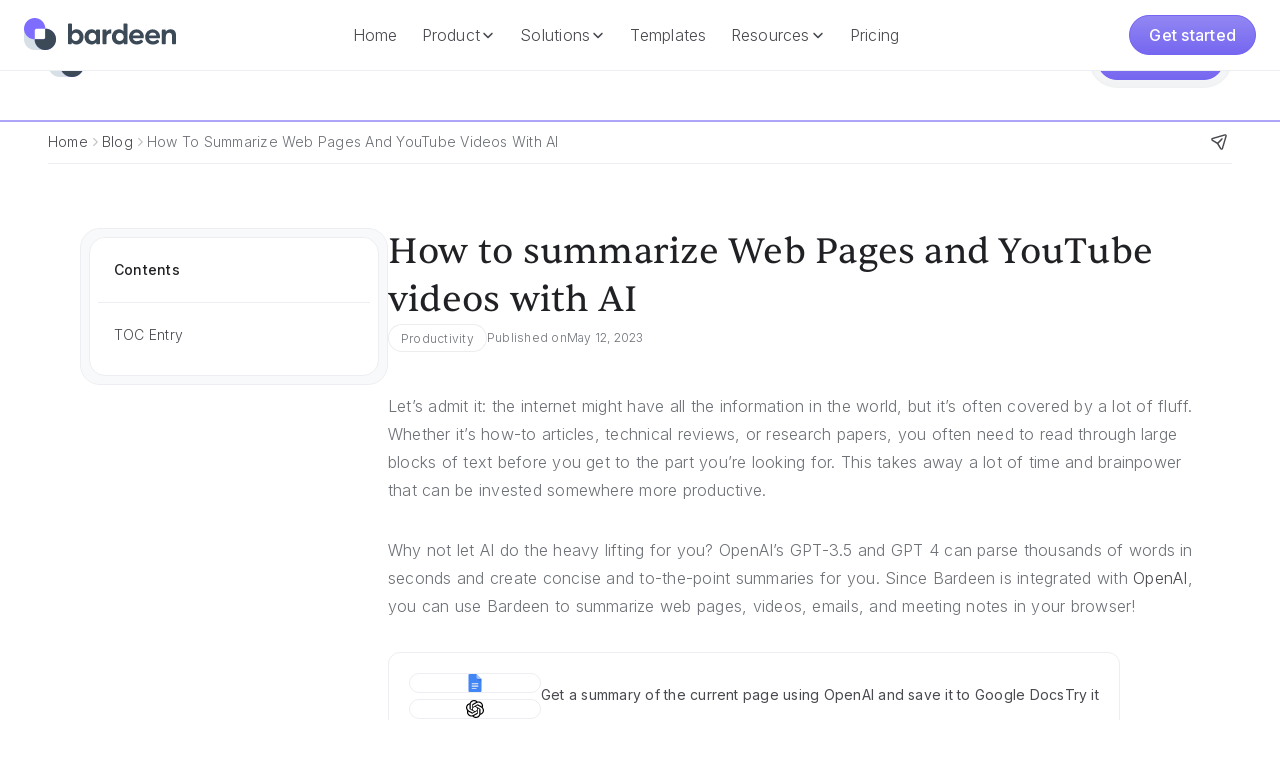

--- FILE ---
content_type: text/html
request_url: https://www.bardeen.ai/posts/ai-summarization-automations
body_size: 39812
content:
<!DOCTYPE html><!-- This site was created in Webflow. https://webflow.com --><!-- Last Published: Tue Jan 20 2026 14:00:07 GMT+0000 (Coordinated Universal Time) --><html data-wf-domain="www.bardeen.ai" data-wf-page="68f79150e2fd8c7cce036877" data-wf-site="67a4e756231fbcd6386ec06a" lang="en" data-wf-collection="68f79150e2fd8c7cce03685f" data-wf-item-slug="ai-summarization-automations"><head><meta charset="utf-8"/><title>How to summarize Web Pages and YouTube videos with AI</title><meta content="Tired of spending hours reading long articles? Learn how to summarize web pages, YouTube videos, meetings, and even emails with AI using Bardeen." name="description"/><meta content="How to summarize Web Pages and YouTube videos with AI" property="og:title"/><meta content="Tired of spending hours reading long articles? Learn how to summarize web pages, YouTube videos, meetings, and even emails with AI using Bardeen." property="og:description"/><meta content="https://cdn.prod.website-files.com/68de64a5121739ae493c912e/68f79ca6cb1a182afe551ef1_66d8e1382b06084957e3b4ff_webflow-8d245828059eef51e70953e09a2db55a-yewbgiqf.webp" property="og:image"/><meta content="How to summarize Web Pages and YouTube videos with AI" property="twitter:title"/><meta content="Tired of spending hours reading long articles? Learn how to summarize web pages, YouTube videos, meetings, and even emails with AI using Bardeen." property="twitter:description"/><meta content="https://cdn.prod.website-files.com/68de64a5121739ae493c912e/68f79ca6cb1a182afe551ef1_66d8e1382b06084957e3b4ff_webflow-8d245828059eef51e70953e09a2db55a-yewbgiqf.webp" property="twitter:image"/><meta property="og:type" content="website"/><meta content="summary_large_image" name="twitter:card"/><meta content="width=device-width, initial-scale=1" name="viewport"/><meta content="Webflow" name="generator"/><link href="https://cdn.prod.website-files.com/67a4e756231fbcd6386ec06a/css/new-bardeen.webflow.shared.c36f77394.css" rel="stylesheet" type="text/css" integrity="sha384-w293OUPr9pkwoyS2rLgElBWhDM42ENF5b/E3kbAeo+qL1AT7A+kBQpGk3U+9/kKt" crossorigin="anonymous"/><link href="https://fonts.googleapis.com" rel="preconnect"/><link href="https://fonts.gstatic.com" rel="preconnect" crossorigin="anonymous"/><script src="https://ajax.googleapis.com/ajax/libs/webfont/1.6.26/webfont.js" type="text/javascript"></script><script type="text/javascript">WebFont.load({  google: {    families: ["Oswald:200,300,400,500,600,700","Inter:300,regular,500,600,700,800,900,italic,500italic,600italic,700italic,800italic,900italic"]  }});</script><script type="text/javascript">!function(o,c){var n=c.documentElement,t=" w-mod-";n.className+=t+"js",("ontouchstart"in o||o.DocumentTouch&&c instanceof DocumentTouch)&&(n.className+=t+"touch")}(window,document);</script><link href="https://cdn.prod.website-files.com/67a4e756231fbcd6386ec06a/68ef828ec51fd3fb419ea873_Bardeen-FavIcon.svg" rel="shortcut icon" type="image/x-icon"/><link href="https://cdn.prod.website-files.com/67a4e756231fbcd6386ec06a/68ef8291b04588fc181bb136_Bardeen-Webclip.svg" rel="apple-touch-icon"/><link href="rss.xml" rel="alternate" title="RSS Feed" type="application/rss+xml"/><style>
  a > * {
    pointer-events: none;
  }  

  .w-embed {
    display: flex;
  }

  .dragger:focus-visible {
    outline: 0;
  }

  .w-select {
    /* resetting default form style*/
    -moz-appearance: none;
    -webkit-appearance: none;
    appearance: none;
    border: none;
  }

  /* slider navigation*/
  .w-slider-nav-invert>div.w-active {
    background: #FFA09D;;
  }
  .w-slider-nav-invert>div {
    background: #DEE1E6;
  }
  .w-slider-dot {
    background: #DEE1E6;
    width: 12px;
    height: 12px;
  }
  .w-slider-dot.w-active {
    background: #FFA09D;
    width: 12px;
    height: 12px;
  }

  /* dropdown select arrow*/
  .select-wrapper::before {
    background-image: url(https://cdn.prod.website-files.com/61f1e1f5e79d214f7f0df5a0/61fed2a4dc7f9f4bb92fa9da_Arrow%20Down.svg);
    background-size: 20px 20px;
    height: 20px;
    width: 20px;
    display: inline-block;
    content:"";
    position: absolute;
    right: 8px;
    top: 10px;
  }

  code {
    font-family: monospace;
    font-size: 0.95em;
    padding-bottom: 0.125rem;
    background-color: var(--plum10);
    color: var(--plum50);  
  }

  .video-grid {
    display: grid;
    grid-template-columns: repeat(2, 1fr); /* 2 columns */
    gap: 10px; /* space between videos */
    width: 100%; /* grid width */
  }
  .video-bg {
    width: 100%; /* video width */
    height: auto; /* maintain aspect ratio */
    object-fit: cover; /* cover the area */
    border-radius: 1rem;
  }

  /* Swiper Styles */
  .testimonial_slider.swiper{
    overflow:visible!important;
  }
  .slider-bullet{
    background-color:#DEE1E6;
    border-radius:100%;
    width: .75rem;
    height: .75rem;
    transition: background-color 300 ease;
  }
  .slider-bullet-active{
    background-color:#FFA09D;
  }

  .richtext-table {
    border-collapse: collapse;
    width: 100%;
  }

  .richtext-table th, .richtext-table td {
    border: 1px solid #c2c5ca;
    padding: 10px;
    text-align: left;
    font-size: 1rem; /* text-size-medium */
  }

  .richtext-table th {
    font-size: 1.25rem; /* text-size-large */
  }

  .richtext-table {
    border-radius: 8px;
    overflow: hidden;
  }

  .richtext-table th {
    background-color: #f2f2f2;
  }

  .richtext-table td {
    background-color: #ffffff;
  }

  .banner_component {
    display: none;
  }
</style>

<!-- Google Tag Manager -->
<script>(function(w,d,s,l,i){w[l]=w[l]||[];w[l].push({'gtm.start':
                                                      new Date().getTime(),event:'gtm.js'});var f=d.getElementsByTagName(s)[0],
      j=d.createElement(s),dl=l!='dataLayer'?'&l='+l:'';j.async=true;j.src=
        'https://www.googletagmanager.com/gtm.js?id='+i+dl;f.parentNode.insertBefore(j,f);
                            })(window,document,'script','dataLayer','GTM-W842DRQ');</script>
<!-- End Google Tag Manager -->

<!-- Leadpipe -->
<script src="https://api.leadpipe.com/cs?apiKey=ed8505df-c15e-452c-b437-13d0ac81f6c2" defer></script>

<!-- Midbound -->
<script src="https://v2.midbound.ai/api/emitter/cmbj51m5c0001s601ztmpqgub" async>
</script>

<!-- Sharethis -->
<script type='text/javascript' src='https://platform-api.sharethis.com/js/sharethis.js#property=60c8d1a17920630012cf94ef&product=inline-share-buttons' async='async'></script>

<!-- Finsweet Cookie Consent -->
<script async src="https://cdn.jsdelivr.net/npm/@finsweet/cookie-consent@1/fs-cc.js" fs-cc-mode="opt-in"></script>

<!-- [Attributes by Finsweet] CMS Combine -->
<script async src="https://cdn.jsdelivr.net/npm/@finsweet/attributes-cmscombine@1/cmscombine.js"></script>

<!-- [Attributes by Finsweet] CMS Load -->
<script async src="https://cdn.jsdelivr.net/npm/@finsweet/attributes-cmsload@1/cmsload.js"></script>

<!-- [Attributes by Finsweet] CMS Filter -->
<script async src="https://cdn.jsdelivr.net/npm/@finsweet/attributes-cmsfilter@1/cmsfilter.js"></script>

<!-- [Attributes by Finsweet] CMS Nest -->
<script async src="https://cdn.jsdelivr.net/npm/@finsweet/attributes-cmsnest@1/cmsnest.js"></script>

<link rel="stylesheet" href="https://cdn.jsdelivr.net/npm/swiper@11/swiper-bundle.min.css"/><link rel="canonical" href="https://www.bardeen.ai/posts/ai-summarization-automations"/>

<base href="https://www.bardeen.ai/posts/ai-summarization-automations">

<!-- Finsweet Attributes -->
<script async type="module"
src="https://cdn.jsdelivr.net/npm/@finsweet/attributes@2/attributes.js"
fs-toc
></script>

<!-- Side Bar Last Item No Border Bottom -->
<style>
	ul li:last-child {
  border: 0px;
	}
</style><script src="https://cdn.prod.website-files.com/67a4e756231fbcd6386ec06a%2F6544eda5f000985a163a8687%2F69062d7f4cd481284b94f601%2Ffinsweetcomponentsconfig-1.0.11.js" type="module" async="" siteId="67a4e756231fbcd6386ec06a" finsweet="components"></script></head><body><div data-w-id="da1e274e-7c96-d26b-8ac0-44c8469e4fad" style="opacity:0;display:none" class="share-overlay"><div class="share-modal"><div class="share-modal-header"><div class="h5 align-center">Share this page with friends &amp; colleagues</div><div class="w-embed"><div class="sharethis-inline-share-buttons"></div></div></div><div class="share-modal-footer"><a id="copybutton" href="#" class="copy-button x40 w-button">Copy to Clipboard</a></div></div></div><div data-animation="default" data-collapse="medium" data-duration="400" data-easing="ease" data-easing2="ease" role="banner" class="nav-bar sticky w-nav"><div class="nav-bar-cointainer"><a href="/" class="x180 w-nav-brand"><img src="https://cdn.prod.website-files.com/67a4e756231fbcd6386ec06a/68e556ffec3aaa752d54a431_Bardeen-Logo.svg" loading="lazy" alt="Bardeen Logo Default" class="logo x32"/></a><a href="/" class="x180 mobile w-nav-brand"><img src="https://cdn.prod.website-files.com/67a4e756231fbcd6386ec06a/68e5573f47618a22038e4411_Bardeen-Logo-Icon.svg" loading="lazy" alt="Bardeen Logo Icon Default" class="logo x32"/></a><nav role="navigation" class="navigation w-nav-menu"><div class="navigation-links-wrapper"><a href="/" class="nav-link w-nav-link">Home</a><div data-hover="false" data-delay="0" class="w-dropdown"><div class="nav-link w-dropdown-toggle"><div>Product</div><div class="nav-link-icon w-embed"><svg width="16" height="16" viewBox="0 0 16 16" fill="none" xmlns="http://www.w3.org/2000/svg">
<path fill-rule="evenodd" clip-rule="evenodd" d="M8.53033 11.0303C8.23744 11.3232 7.76256 11.3232 7.46967 11.0303L3.46967 7.03033C3.17678 6.73744 3.17678 6.26256 3.46967 5.96967C3.76256 5.67678 4.23744 5.67678 4.53033 5.96967L8 9.43934L11.4697 5.96967C11.7626 5.67678 12.2374 5.67678 12.5303 5.96967C12.8232 6.26256 12.8232 6.73744 12.5303 7.03033L8.53033 11.0303Z" fill="currentColor"/>
</svg></div></div><nav class="dropdown-list w-dropdown-list"><div class="dropdown-item-wrapper"><a data-w-id="81ee7c55-ca9f-27fd-f4f1-93213a274034" href="/scraper" class="dropdown-main-menu-item w-inline-block"><div class="dropdown-main-menu-item-icon-wrapper"><img src="https://cdn.prod.website-files.com/67a4e756231fbcd6386ec06a/690260cad40e72ca7ddb8be9_Ico-Scraper.svg" loading="lazy" alt="Bardeen Scraper Icon" class="dropdown-main-menu-item-icon"/></div><div class="dropdown-main-menu-item-text-wrapper"><div>Web Scraper</div><div class="caption">The most powerful web scraper on the internet.</div></div></a><a data-w-id="dd0f415b-ac53-0dc4-2986-92120080ac6b" href="/web-search" class="dropdown-main-menu-item w-inline-block"><div class="dropdown-main-menu-item-icon-wrapper"><img src="https://cdn.prod.website-files.com/67a4e756231fbcd6386ec06a/69026200c4b3380c3d2a8cfa_Ico-Websearch.svg" loading="lazy" alt="Bardeen Web Search Icon" class="dropdown-main-menu-item-icon"/></div><div class="dropdown-main-menu-item-text-wrapper"><div>Web Search</div><div class="caption">Stop Googling your leads manually.</div></div></a><a data-w-id="16901fc7-1bca-db62-d170-e540a986ec56" href="/enrichment" class="dropdown-main-menu-item w-inline-block"><div class="dropdown-main-menu-item-icon-wrapper"><img src="https://cdn.prod.website-files.com/67a4e756231fbcd6386ec06a/69025e71c8e976ce3e73334a_Ico-Enrichment.svg" loading="lazy" alt="Bardeen Enrichment Icon" class="dropdown-main-menu-item-icon"/></div><div class="dropdown-main-menu-item-text-wrapper"><div>Enrichment</div><div class="caption">Reach your future customers with validated phone numbers &amp; emails.</div></div></a><a data-w-id="e79cd6e4-3db9-1751-8273-3c88d565b907" href="/ai" class="dropdown-main-menu-item w-inline-block"><div class="dropdown-main-menu-item-icon-wrapper"><img src="https://cdn.prod.website-files.com/67a4e756231fbcd6386ec06a/68e540f4f5f2b5b15e325699_Ico-AI-Tools.svg" loading="lazy" alt="Bardeen AI Tools Icon" class="dropdown-main-menu-item-icon"/></div><div class="dropdown-main-menu-item-text-wrapper"><div>AI Tools</div><div class="caption">Pinpoint the best leads with zero manual work.</div></div></a><a data-w-id="352f33a0-b6c6-bda0-d674-6828338ed6c6" href="/integrations" class="dropdown-main-menu-item last w-inline-block"><div data-w-id="352f33a0-b6c6-bda0-d674-6828338ed6c7" class="dropdown-main-menu-item-icon-wrapper"><div class="integration-icon-anim"><img src="https://cdn.prod.website-files.com/67a4e756231fbcd6386ec06a/68e0d721a6aa11f03c977bdc_Icon-GoogleSheets.svg" loading="lazy" data-w-id="686b5b50-d3a7-b1b7-5459-e2360e0202f9" alt="Google Sheets Icon" class="anim-icon"/><img src="https://cdn.prod.website-files.com/67a4e756231fbcd6386ec06a/68e0d70f16068eb853e20dab_Icon-Airtable.svg" loading="lazy" data-w-id="7a8e8058-32f1-13cf-42c1-ad47b0bf0d7d" alt="Airtable Icon" class="anim-icon"/><img src="https://cdn.prod.website-files.com/67a4e756231fbcd6386ec06a/68e0d6fe62070af54762975c_Icon-Notion.svg" loading="lazy" data-w-id="8f357785-0c65-8d9e-9c95-041748ad213b" alt="Notion Icon" class="anim-icon"/></div></div><div class="dropdown-main-menu-item-text-wrapper"><div>Integrations</div><div class="caption">Sync lead data to major spreadsheet apps.</div></div></a></div></nav></div><div data-hover="false" data-delay="0" class="w-dropdown"><div class="nav-link w-dropdown-toggle"><div>Solutions</div><div class="nav-link-icon w-embed"><svg width="16" height="16" viewBox="0 0 16 16" fill="none" xmlns="http://www.w3.org/2000/svg">
<path fill-rule="evenodd" clip-rule="evenodd" d="M8.53033 11.0303C8.23744 11.3232 7.76256 11.3232 7.46967 11.0303L3.46967 7.03033C3.17678 6.73744 3.17678 6.26256 3.46967 5.96967C3.76256 5.67678 4.23744 5.67678 4.53033 5.96967L8 9.43934L11.4697 5.96967C11.7626 5.67678 12.2374 5.67678 12.5303 5.96967C12.8232 6.26256 12.8232 6.73744 12.5303 7.03033L8.53033 11.0303Z" fill="currentColor"/>
</svg></div></div><nav class="dropdown-list w-dropdown-list"><div class="dropdown-item-wrapper"><a data-w-id="42ee3570-1ebd-4fbd-6bd6-91182c12d631" href="/solopreneurs" class="dropdown-main-menu-item w-inline-block"><div class="dropdown-main-menu-item-icon-wrapper"><img src="https://cdn.prod.website-files.com/67a4e756231fbcd6386ec06a/68e7abad7f59d43bfec8fb2a_Ico-Recruiting.svg" loading="lazy" alt="Bardeen Recruiting Icon" class="dropdown-main-menu-item-icon"/></div><div class="dropdown-main-menu-item-text-wrapper min-2-280"><div>Solopreneurs</div><div class="caption">The scrappy growth hacker’s secret weapon.</div></div></a><a data-w-id="dc4048b3-2262-8de9-89bd-4e6fb7e28bd3" href="/music" class="dropdown-main-menu-item w-inline-block"><div class="dropdown-main-menu-item-icon-wrapper"><img src="https://cdn.prod.website-files.com/67a4e756231fbcd6386ec06a/68fd5bef5d56c47cbad21d12_Music-Icon.svg" loading="lazy" alt="Bardeen Music Icon" class="dropdown-main-menu-item-icon"/></div><div class="dropdown-main-menu-item-text-wrapper"><div>Music</div><div class="caption">Find tomorrow’s stars before anyone else.</div></div></a><a data-w-id="42ee3570-1ebd-4fbd-6bd6-91182c12d638" href="/real-estate" class="dropdown-main-menu-item w-inline-block"><div class="dropdown-main-menu-item-icon-wrapper"><img src="https://cdn.prod.website-files.com/67a4e756231fbcd6386ec06a/68e7a23ea4d302d61359709b_Ico-RealEstate.svg" loading="lazy" alt="Bardeen Real Estate Icon" class="dropdown-main-menu-item-icon"/></div><div class="dropdown-main-menu-item-text-wrapper"><div>Real Estate</div><div class="caption">Your edge in hyper-local lead sourcing.</div></div></a><a data-w-id="42ee3570-1ebd-4fbd-6bd6-91182c12d63f" href="/recruiting" class="dropdown-main-menu-item w-inline-block"><div class="dropdown-main-menu-item-icon-wrapper"><img src="https://cdn.prod.website-files.com/67a4e756231fbcd6386ec06a/68fd75c07766a04f9f428caa_Recruiting-Icon.svg" loading="lazy" alt="Bardeen Recruiting Icon" class="dropdown-main-menu-item-icon"/></div><div class="dropdown-main-menu-item-text-wrapper"><div>Recruiting</div><div class="caption">Find hidden candidates, fast.</div></div></a><a data-w-id="42ee3570-1ebd-4fbd-6bd6-91182c12d646" href="/private-equity" class="dropdown-main-menu-item w-inline-block"><div class="dropdown-main-menu-item-icon-wrapper"><img src="https://cdn.prod.website-files.com/67a4e756231fbcd6386ec06a/68e7c7fdb625e7d0e2c986b6_Ico-VPs.svg" loading="lazy" alt="Bardeen VPs Icon" class="dropdown-main-menu-item-icon"/></div><div class="dropdown-main-menu-item-text-wrapper"><div>Private Equity</div><div class="caption">Discover companies before they raise.</div></div></a><a data-w-id="42ee3570-1ebd-4fbd-6bd6-91182c12d64d" href="/event-services" class="dropdown-main-menu-item last w-inline-block"><div class="dropdown-main-menu-item-icon-wrapper"><img src="https://cdn.prod.website-files.com/67a4e756231fbcd6386ec06a/68e7c1d5092e5a0a0369a76f_Ico-EventServices.svg" loading="lazy" alt="Bardeen Event Services Icon" class="dropdown-main-menu-item-icon"/></div><div class="dropdown-main-menu-item-text-wrapper"><div>Event Services</div><div class="caption">Fill your pipeline with real local opportunities.</div></div></a></div></nav></div><a href="/templates" class="nav-link w-nav-link">Templates</a><div data-hover="false" data-delay="0" class="w-dropdown"><div class="nav-link w-dropdown-toggle"><div>Resources</div><div class="nav-link-icon w-embed"><svg width="16" height="16" viewBox="0 0 16 16" fill="none" xmlns="http://www.w3.org/2000/svg">
<path fill-rule="evenodd" clip-rule="evenodd" d="M8.53033 11.0303C8.23744 11.3232 7.76256 11.3232 7.46967 11.0303L3.46967 7.03033C3.17678 6.73744 3.17678 6.26256 3.46967 5.96967C3.76256 5.67678 4.23744 5.67678 4.53033 5.96967L8 9.43934L11.4697 5.96967C11.7626 5.67678 12.2374 5.67678 12.5303 5.96967C12.8232 6.26256 12.8232 6.73744 12.5303 7.03033L8.53033 11.0303Z" fill="currentColor"/>
</svg></div></div><nav class="dropdown-list w-dropdown-list"><div class="dropdown-item-wrapper"><a data-w-id="b35cc134-5edd-2187-2b8d-7477a07c5016" href="/blog" class="dropdown-main-menu-item w-inline-block"><div class="dropdown-main-menu-item-icon-wrapper"><img src="https://cdn.prod.website-files.com/67a4e756231fbcd6386ec06a/68e64ea437826eb93f9315e8_Ico-Blog.svg" loading="lazy" alt="Bardeen Blog Icon" class="dropdown-main-menu-item-icon"/></div><div class="dropdown-main-menu-item-text-wrapper"><div>Blog</div><div class="caption">Learn about Scraping, the latest in AI and product updates.</div></div></a><a data-w-id="b35cc134-5edd-2187-2b8d-7477a07c501d" href="/customer-stories" class="dropdown-main-menu-item w-inline-block"><div class="dropdown-main-menu-item-icon-wrapper"><img src="https://cdn.prod.website-files.com/67a4e756231fbcd6386ec06a/68e64f233c9023555dae7375_Ico-CustomerStories.svg" loading="lazy" alt="Bardeen Customer Stories Icon" class="dropdown-main-menu-item-icon"/></div><div class="dropdown-main-menu-item-text-wrapper"><div>Customer Stories</div><div class="caption">See how industry leaders and innovators use Bardeen.</div></div></a><a data-w-id="b35cc134-5edd-2187-2b8d-7477a07c5024" href="/about" class="dropdown-main-menu-item w-inline-block"><div class="dropdown-main-menu-item-icon-wrapper"><img src="https://cdn.prod.website-files.com/67a4e756231fbcd6386ec06a/68e5573f47618a22038e4411_Bardeen-Logo-Icon.svg" loading="lazy" alt="Bardeen Logo Icon Default" class="dropdown-main-menu-item-icon"/></div><div class="dropdown-main-menu-item-text-wrapper"><div>About</div><div class="caption">We&#x27;re transforming the way work is done.</div></div></a><a data-w-id="b35cc134-5edd-2187-2b8d-7477a07c502b" href="https://app.dover.com/jobs/bardeen" target="_blank" class="dropdown-main-menu-item w-inline-block"><div class="dropdown-main-menu-item-icon-wrapper"><img src="https://cdn.prod.website-files.com/67a4e756231fbcd6386ec06a/68e57ff3ed0c0735aa614bd0_Ico-Careers.svg" loading="lazy" alt="Bardeen Careers Icon" class="dropdown-main-menu-item-icon"/></div><div class="dropdown-main-menu-item-text-wrapper"><div>Careers</div><div class="caption">We&#x27;re looking for innovative minds to join our team.</div></div></a><a data-w-id="148eaf61-6179-9e87-da7c-81d0be561e7f" href="https://community.bardeen.ai/" target="_blank" class="dropdown-main-menu-item last w-inline-block"><div class="dropdown-main-menu-item-icon-wrapper"><img src="https://cdn.prod.website-files.com/67a4e756231fbcd6386ec06a/68e56f5782342d4936ed47a2_Ico-Community.svg" loading="lazy" alt="Bardeen Community Icon" class="dropdown-main-menu-item-icon"/></div><div class="dropdown-main-menu-item-text-wrapper"><div>Community</div><div class="caption">Ask questions, get tips, and meet other Bardeen users.</div></div></a></div></nav></div><a href="/pricing" class="nav-link w-nav-link">Pricing</a></div></nav><nav role="navigation" class="nav-bar-action-wrapper w-nav-menu"><a href="https://www.bardeen.ai/start" class="btn-primary x40 w-button">Get started</a></nav><div class="menu-button w-nav-button"><div class="w-icon-nav-menu"></div></div></div><nav role="navigation" class="nav-bar-mobile w-nav-menu"><div class="nav-mobile-outerwrapper"><div class="nav-mobile-innerwrapper"><div class="nav-mobile-category"><div>Bardeen</div></div><div class="nav-mobile-row"><div class="nav-mobile-col1"><a href="/" class="mobile-nav-link last top w-inline-block"><div class="mobile-nav-icon-wrapper"><img src="https://cdn.prod.website-files.com/67a4e756231fbcd6386ec06a/68de0c1395235325949330da_bardeen-logo-icon-default.svg" loading="lazy" alt="Bardeen Logo Icon Default" class="dropdown-main-menu-item-icon small"/></div><div>Home</div></a></div><div class="nav-mobile-col2"><a href="/templates" class="mobile-nav-link last top w-inline-block"><div class="mobile-nav-icon-wrapper"><img src="https://cdn.prod.website-files.com/67a4e756231fbcd6386ec06a/6909f3f10ea1402f7e215c62_Templates-Icon.svg" loading="lazy" alt="Bardeen Templates Icon" class="dropdown-main-menu-item-icon small"/></div><div>Templates</div></a></div><div class="nav-mobile-col3"><a href="/pricing" class="mobile-nav-link last w-inline-block"><div class="mobile-nav-icon-wrapper"><img src="https://cdn.prod.website-files.com/67a4e756231fbcd6386ec06a/6909f40d604b7bbb8c614f70_Credits.svg" loading="lazy" alt="Bardeen Credits Icon" class="dropdown-main-menu-item-icon small"/></div><div>Pricing</div></a></div></div><div class="nav-mobile-row _2"><div class="nav-mobile-col1"><div class="nav-mobile-category"><div>Product</div></div><a href="/scraper" class="mobile-nav-link w-inline-block"><div class="mobile-nav-icon-wrapper"><img src="https://cdn.prod.website-files.com/67a4e756231fbcd6386ec06a/690260cad40e72ca7ddb8be9_Ico-Scraper.svg" loading="lazy" alt="Bardeen Scraper Icon" class="dropdown-main-menu-item-icon small"/></div><div>Scraper</div></a><a href="/web-search" class="mobile-nav-link w-inline-block"><div class="mobile-nav-icon-wrapper"><img src="https://cdn.prod.website-files.com/67a4e756231fbcd6386ec06a/69026200c4b3380c3d2a8cfa_Ico-Websearch.svg" loading="lazy" alt="Bardeen Web Search Icon" class="dropdown-main-menu-item-icon small"/></div><div>Web Search</div></a><a href="/enrichment" class="mobile-nav-link w-inline-block"><div class="mobile-nav-icon-wrapper"><img src="https://cdn.prod.website-files.com/67a4e756231fbcd6386ec06a/69025e71c8e976ce3e73334a_Ico-Enrichment.svg" loading="lazy" alt="Bardeen Enrichment Icon" class="dropdown-main-menu-item-icon small"/></div><div>Enrichment</div></a><a href="/ai" class="mobile-nav-link w-inline-block"><div class="mobile-nav-icon-wrapper"><img src="https://cdn.prod.website-files.com/67a4e756231fbcd6386ec06a/68e540f4f5f2b5b15e325699_Ico-AI-Tools.svg" loading="lazy" alt="Bardeen AI Tools Icon" class="dropdown-main-menu-item-icon small"/></div><div>AI Tools</div></a><a href="/integrations" class="mobile-nav-link w-inline-block"><div class="mobile-nav-icon-wrapper"><img src="https://cdn.prod.website-files.com/67a4e756231fbcd6386ec06a/68e0d721a6aa11f03c977bdc_Icon-GoogleSheets.svg" loading="lazy" alt="Google Sheets Icon" class="dropdown-main-menu-item-icon small"/></div><div>Integrations</div></a></div><div class="nav-mobile-col2"><div class="nav-mobile-category"><div>Solutions</div></div><a href="/solopreneurs" class="mobile-nav-link w-inline-block"><div class="mobile-nav-icon-wrapper"><img src="https://cdn.prod.website-files.com/67a4e756231fbcd6386ec06a/68e7abad7f59d43bfec8fb2a_Ico-Recruiting.svg" loading="lazy" alt="Bardeen Recruiting Icon" class="dropdown-main-menu-item-icon small"/></div><div>Solopreneurs</div></a><a href="/music" class="mobile-nav-link w-inline-block"><div class="mobile-nav-icon-wrapper"><img src="https://cdn.prod.website-files.com/67a4e756231fbcd6386ec06a/68fd5bef5d56c47cbad21d12_Music-Icon.svg" loading="lazy" alt="Bardeen Music Icon" class="dropdown-main-menu-item-icon small"/></div><div>Music</div></a><a href="/real-estate" class="mobile-nav-link w-inline-block"><div class="mobile-nav-icon-wrapper"><img src="https://cdn.prod.website-files.com/67a4e756231fbcd6386ec06a/68e7a23ea4d302d61359709b_Ico-RealEstate.svg" loading="lazy" alt="Bardeen Real Estate Icon" class="dropdown-main-menu-item-icon small"/></div><div>Real Estate</div></a><a href="/recruiting" class="mobile-nav-link w-inline-block"><div class="mobile-nav-icon-wrapper"><img src="https://cdn.prod.website-files.com/67a4e756231fbcd6386ec06a/68fd75c07766a04f9f428caa_Recruiting-Icon.svg" loading="lazy" alt="Bardeen Recruiting Icon" class="dropdown-main-menu-item-icon small"/></div><div>Recruiting</div></a><a href="/private-equity" class="mobile-nav-link w-inline-block"><div class="mobile-nav-icon-wrapper"><img src="https://cdn.prod.website-files.com/67a4e756231fbcd6386ec06a/68e7c7fdb625e7d0e2c986b6_Ico-VPs.svg" loading="lazy" alt="Bardeen VPs Icon" class="dropdown-main-menu-item-icon small"/></div><div>Private Equity</div></a><a href="/event-services" class="mobile-nav-link last-mobile w-inline-block"><div class="mobile-nav-icon-wrapper"><img src="https://cdn.prod.website-files.com/67a4e756231fbcd6386ec06a/68e7c1d5092e5a0a0369a76f_Ico-EventServices.svg" loading="lazy" alt="Bardeen Event Services Icon" class="dropdown-main-menu-item-icon small"/></div><div>Event Services</div></a></div><div class="nav-mobile-col3"><div class="nav-mobile-category"><div>Resources</div></div><a href="/blog" class="mobile-nav-link w-inline-block"><div class="mobile-nav-icon-wrapper"><img src="https://cdn.prod.website-files.com/67a4e756231fbcd6386ec06a/68e64ea437826eb93f9315e8_Ico-Blog.svg" loading="lazy" alt="Bardeen Blog Icon" class="dropdown-main-menu-item-icon small"/></div><div>Blog</div></a><a href="/customer-stories" class="mobile-nav-link w-inline-block"><div class="mobile-nav-icon-wrapper"><img src="https://cdn.prod.website-files.com/67a4e756231fbcd6386ec06a/68e64f233c9023555dae7375_Ico-CustomerStories.svg" loading="lazy" alt="Bardeen Customer Stories Icon" class="dropdown-main-menu-item-icon small"/></div><div>Customer Stories</div></a><a href="/about" class="mobile-nav-link w-inline-block"><div class="mobile-nav-icon-wrapper"><img src="https://cdn.prod.website-files.com/67a4e756231fbcd6386ec06a/68de0c1395235325949330da_bardeen-logo-icon-default.svg" loading="lazy" alt="Bardeen Logo Icon Default" class="dropdown-main-menu-item-icon small"/></div><div>About</div></a><a href="https://app.dover.com/jobs/bardeen" target="_blank" class="mobile-nav-link w-inline-block"><div class="mobile-nav-icon-wrapper"><img src="https://cdn.prod.website-files.com/67a4e756231fbcd6386ec06a/68e57ff3ed0c0735aa614bd0_Ico-Careers.svg" loading="lazy" alt="Bardeen Careers Icon" class="dropdown-main-menu-item-icon small"/></div><div>Careers</div></a><a href="https://community.bardeen.ai/?_gl=1*2kgp8t*_gcl_au*MTU4MjkxMzA4NS4xNzU5Mzk5ODE4LjIxMDc3NTYxNzYuMTc2MjIxNzA2Mi4xNzYyMjE3Mzg1" target="_blank" class="mobile-nav-link last-tablet w-inline-block"><div class="mobile-nav-icon-wrapper"><img src="https://cdn.prod.website-files.com/67a4e756231fbcd6386ec06a/68e56f5782342d4936ed47a2_Ico-Community.svg" loading="lazy" alt="Bardeen Community Icon" class="dropdown-main-menu-item-icon small"/></div><div>Community</div></a></div></div></div></div></nav></div><div data-w-id="a281408b-709c-a73c-623e-4594d47d1d6d" data-animation="default" data-collapse="medium" data-duration="400" data-easing="ease" data-easing2="ease" role="banner" class="nav-bar main w-nav"><div class="nav-bar-cointainer"><a href="/" class="brand w-nav-brand"><img src="https://cdn.prod.website-files.com/67a4e756231fbcd6386ec06a/68e556ffec3aaa752d54a431_Bardeen-Logo.svg" loading="lazy" alt="Bardeen Logo Default" class="logo"/></a><nav role="navigation" class="navigation w-nav-menu"><div class="navigation-links-wrapper"><a href="/" class="nav-link w-nav-link">Home</a><div data-hover="false" data-delay="0" class="w-dropdown"><div class="nav-link w-dropdown-toggle"><div>Product</div><div class="nav-link-icon w-embed"><svg width="16" height="16" viewBox="0 0 16 16" fill="none" xmlns="http://www.w3.org/2000/svg">
<path fill-rule="evenodd" clip-rule="evenodd" d="M8.53033 11.0303C8.23744 11.3232 7.76256 11.3232 7.46967 11.0303L3.46967 7.03033C3.17678 6.73744 3.17678 6.26256 3.46967 5.96967C3.76256 5.67678 4.23744 5.67678 4.53033 5.96967L8 9.43934L11.4697 5.96967C11.7626 5.67678 12.2374 5.67678 12.5303 5.96967C12.8232 6.26256 12.8232 6.73744 12.5303 7.03033L8.53033 11.0303Z" fill="currentColor"/>
</svg></div></div><nav class="dropdown-list w-dropdown-list"><div class="dropdown-item-wrapper"><a data-w-id="81ee7c55-ca9f-27fd-f4f1-93213a274034" href="/scraper" class="dropdown-main-menu-item w-inline-block"><div class="dropdown-main-menu-item-icon-wrapper"><img src="https://cdn.prod.website-files.com/67a4e756231fbcd6386ec06a/690260cad40e72ca7ddb8be9_Ico-Scraper.svg" loading="lazy" alt="Bardeen Scraper Icon" class="dropdown-main-menu-item-icon"/></div><div class="dropdown-main-menu-item-text-wrapper"><div>Web Scraper</div><div class="caption">The most powerful web scraper on the internet.</div></div></a><a data-w-id="dd0f415b-ac53-0dc4-2986-92120080ac6b" href="/web-search" class="dropdown-main-menu-item w-inline-block"><div class="dropdown-main-menu-item-icon-wrapper"><img src="https://cdn.prod.website-files.com/67a4e756231fbcd6386ec06a/69026200c4b3380c3d2a8cfa_Ico-Websearch.svg" loading="lazy" alt="Bardeen Web Search Icon" class="dropdown-main-menu-item-icon"/></div><div class="dropdown-main-menu-item-text-wrapper"><div>Web Search</div><div class="caption">Stop Googling your leads manually.</div></div></a><a data-w-id="16901fc7-1bca-db62-d170-e540a986ec56" href="/enrichment" class="dropdown-main-menu-item w-inline-block"><div class="dropdown-main-menu-item-icon-wrapper"><img src="https://cdn.prod.website-files.com/67a4e756231fbcd6386ec06a/69025e71c8e976ce3e73334a_Ico-Enrichment.svg" loading="lazy" alt="Bardeen Enrichment Icon" class="dropdown-main-menu-item-icon"/></div><div class="dropdown-main-menu-item-text-wrapper"><div>Enrichment</div><div class="caption">Reach your future customers with validated phone numbers &amp; emails.</div></div></a><a data-w-id="e79cd6e4-3db9-1751-8273-3c88d565b907" href="/ai" class="dropdown-main-menu-item w-inline-block"><div class="dropdown-main-menu-item-icon-wrapper"><img src="https://cdn.prod.website-files.com/67a4e756231fbcd6386ec06a/68e540f4f5f2b5b15e325699_Ico-AI-Tools.svg" loading="lazy" alt="Bardeen AI Tools Icon" class="dropdown-main-menu-item-icon"/></div><div class="dropdown-main-menu-item-text-wrapper"><div>AI Tools</div><div class="caption">Pinpoint the best leads with zero manual work.</div></div></a><a data-w-id="352f33a0-b6c6-bda0-d674-6828338ed6c6" href="/integrations" class="dropdown-main-menu-item last w-inline-block"><div data-w-id="352f33a0-b6c6-bda0-d674-6828338ed6c7" class="dropdown-main-menu-item-icon-wrapper"><div class="integration-icon-anim"><img src="https://cdn.prod.website-files.com/67a4e756231fbcd6386ec06a/68e0d721a6aa11f03c977bdc_Icon-GoogleSheets.svg" loading="lazy" data-w-id="686b5b50-d3a7-b1b7-5459-e2360e0202f9" alt="Google Sheets Icon" class="anim-icon"/><img src="https://cdn.prod.website-files.com/67a4e756231fbcd6386ec06a/68e0d70f16068eb853e20dab_Icon-Airtable.svg" loading="lazy" data-w-id="7a8e8058-32f1-13cf-42c1-ad47b0bf0d7d" alt="Airtable Icon" class="anim-icon"/><img src="https://cdn.prod.website-files.com/67a4e756231fbcd6386ec06a/68e0d6fe62070af54762975c_Icon-Notion.svg" loading="lazy" data-w-id="8f357785-0c65-8d9e-9c95-041748ad213b" alt="Notion Icon" class="anim-icon"/></div></div><div class="dropdown-main-menu-item-text-wrapper"><div>Integrations</div><div class="caption">Sync lead data to major spreadsheet apps.</div></div></a></div></nav></div><div data-hover="false" data-delay="0" class="w-dropdown"><div class="nav-link w-dropdown-toggle"><div>Solutions</div><div class="nav-link-icon w-embed"><svg width="16" height="16" viewBox="0 0 16 16" fill="none" xmlns="http://www.w3.org/2000/svg">
<path fill-rule="evenodd" clip-rule="evenodd" d="M8.53033 11.0303C8.23744 11.3232 7.76256 11.3232 7.46967 11.0303L3.46967 7.03033C3.17678 6.73744 3.17678 6.26256 3.46967 5.96967C3.76256 5.67678 4.23744 5.67678 4.53033 5.96967L8 9.43934L11.4697 5.96967C11.7626 5.67678 12.2374 5.67678 12.5303 5.96967C12.8232 6.26256 12.8232 6.73744 12.5303 7.03033L8.53033 11.0303Z" fill="currentColor"/>
</svg></div></div><nav class="dropdown-list w-dropdown-list"><div class="dropdown-item-wrapper"><a data-w-id="42ee3570-1ebd-4fbd-6bd6-91182c12d631" href="/solopreneurs" class="dropdown-main-menu-item w-inline-block"><div class="dropdown-main-menu-item-icon-wrapper"><img src="https://cdn.prod.website-files.com/67a4e756231fbcd6386ec06a/68e7abad7f59d43bfec8fb2a_Ico-Recruiting.svg" loading="lazy" alt="Bardeen Recruiting Icon" class="dropdown-main-menu-item-icon"/></div><div class="dropdown-main-menu-item-text-wrapper min-2-280"><div>Solopreneurs</div><div class="caption">The scrappy growth hacker’s secret weapon.</div></div></a><a data-w-id="dc4048b3-2262-8de9-89bd-4e6fb7e28bd3" href="/music" class="dropdown-main-menu-item w-inline-block"><div class="dropdown-main-menu-item-icon-wrapper"><img src="https://cdn.prod.website-files.com/67a4e756231fbcd6386ec06a/68fd5bef5d56c47cbad21d12_Music-Icon.svg" loading="lazy" alt="Bardeen Music Icon" class="dropdown-main-menu-item-icon"/></div><div class="dropdown-main-menu-item-text-wrapper"><div>Music</div><div class="caption">Find tomorrow’s stars before anyone else.</div></div></a><a data-w-id="42ee3570-1ebd-4fbd-6bd6-91182c12d638" href="/real-estate" class="dropdown-main-menu-item w-inline-block"><div class="dropdown-main-menu-item-icon-wrapper"><img src="https://cdn.prod.website-files.com/67a4e756231fbcd6386ec06a/68e7a23ea4d302d61359709b_Ico-RealEstate.svg" loading="lazy" alt="Bardeen Real Estate Icon" class="dropdown-main-menu-item-icon"/></div><div class="dropdown-main-menu-item-text-wrapper"><div>Real Estate</div><div class="caption">Your edge in hyper-local lead sourcing.</div></div></a><a data-w-id="42ee3570-1ebd-4fbd-6bd6-91182c12d63f" href="/recruiting" class="dropdown-main-menu-item w-inline-block"><div class="dropdown-main-menu-item-icon-wrapper"><img src="https://cdn.prod.website-files.com/67a4e756231fbcd6386ec06a/68fd75c07766a04f9f428caa_Recruiting-Icon.svg" loading="lazy" alt="Bardeen Recruiting Icon" class="dropdown-main-menu-item-icon"/></div><div class="dropdown-main-menu-item-text-wrapper"><div>Recruiting</div><div class="caption">Find hidden candidates, fast.</div></div></a><a data-w-id="42ee3570-1ebd-4fbd-6bd6-91182c12d646" href="/private-equity" class="dropdown-main-menu-item w-inline-block"><div class="dropdown-main-menu-item-icon-wrapper"><img src="https://cdn.prod.website-files.com/67a4e756231fbcd6386ec06a/68e7c7fdb625e7d0e2c986b6_Ico-VPs.svg" loading="lazy" alt="Bardeen VPs Icon" class="dropdown-main-menu-item-icon"/></div><div class="dropdown-main-menu-item-text-wrapper"><div>Private Equity</div><div class="caption">Discover companies before they raise.</div></div></a><a data-w-id="42ee3570-1ebd-4fbd-6bd6-91182c12d64d" href="/event-services" class="dropdown-main-menu-item last w-inline-block"><div class="dropdown-main-menu-item-icon-wrapper"><img src="https://cdn.prod.website-files.com/67a4e756231fbcd6386ec06a/68e7c1d5092e5a0a0369a76f_Ico-EventServices.svg" loading="lazy" alt="Bardeen Event Services Icon" class="dropdown-main-menu-item-icon"/></div><div class="dropdown-main-menu-item-text-wrapper"><div>Event Services</div><div class="caption">Fill your pipeline with real local opportunities.</div></div></a></div></nav></div><a href="/templates" class="nav-link w-nav-link">Templates</a><div data-hover="false" data-delay="0" class="w-dropdown"><div class="nav-link w-dropdown-toggle"><div>Resources</div><div class="nav-link-icon w-embed"><svg width="16" height="16" viewBox="0 0 16 16" fill="none" xmlns="http://www.w3.org/2000/svg">
<path fill-rule="evenodd" clip-rule="evenodd" d="M8.53033 11.0303C8.23744 11.3232 7.76256 11.3232 7.46967 11.0303L3.46967 7.03033C3.17678 6.73744 3.17678 6.26256 3.46967 5.96967C3.76256 5.67678 4.23744 5.67678 4.53033 5.96967L8 9.43934L11.4697 5.96967C11.7626 5.67678 12.2374 5.67678 12.5303 5.96967C12.8232 6.26256 12.8232 6.73744 12.5303 7.03033L8.53033 11.0303Z" fill="currentColor"/>
</svg></div></div><nav class="dropdown-list w-dropdown-list"><div class="dropdown-item-wrapper"><a data-w-id="b35cc134-5edd-2187-2b8d-7477a07c5016" href="/blog" class="dropdown-main-menu-item w-inline-block"><div class="dropdown-main-menu-item-icon-wrapper"><img src="https://cdn.prod.website-files.com/67a4e756231fbcd6386ec06a/68e64ea437826eb93f9315e8_Ico-Blog.svg" loading="lazy" alt="Bardeen Blog Icon" class="dropdown-main-menu-item-icon"/></div><div class="dropdown-main-menu-item-text-wrapper"><div>Blog</div><div class="caption">Learn about Scraping, the latest in AI and product updates.</div></div></a><a data-w-id="b35cc134-5edd-2187-2b8d-7477a07c501d" href="/customer-stories" class="dropdown-main-menu-item w-inline-block"><div class="dropdown-main-menu-item-icon-wrapper"><img src="https://cdn.prod.website-files.com/67a4e756231fbcd6386ec06a/68e64f233c9023555dae7375_Ico-CustomerStories.svg" loading="lazy" alt="Bardeen Customer Stories Icon" class="dropdown-main-menu-item-icon"/></div><div class="dropdown-main-menu-item-text-wrapper"><div>Customer Stories</div><div class="caption">See how industry leaders and innovators use Bardeen.</div></div></a><a data-w-id="b35cc134-5edd-2187-2b8d-7477a07c5024" href="/about" class="dropdown-main-menu-item w-inline-block"><div class="dropdown-main-menu-item-icon-wrapper"><img src="https://cdn.prod.website-files.com/67a4e756231fbcd6386ec06a/68e5573f47618a22038e4411_Bardeen-Logo-Icon.svg" loading="lazy" alt="Bardeen Logo Icon Default" class="dropdown-main-menu-item-icon"/></div><div class="dropdown-main-menu-item-text-wrapper"><div>About</div><div class="caption">We&#x27;re transforming the way work is done.</div></div></a><a data-w-id="b35cc134-5edd-2187-2b8d-7477a07c502b" href="https://app.dover.com/jobs/bardeen" target="_blank" class="dropdown-main-menu-item w-inline-block"><div class="dropdown-main-menu-item-icon-wrapper"><img src="https://cdn.prod.website-files.com/67a4e756231fbcd6386ec06a/68e57ff3ed0c0735aa614bd0_Ico-Careers.svg" loading="lazy" alt="Bardeen Careers Icon" class="dropdown-main-menu-item-icon"/></div><div class="dropdown-main-menu-item-text-wrapper"><div>Careers</div><div class="caption">We&#x27;re looking for innovative minds to join our team.</div></div></a><a data-w-id="148eaf61-6179-9e87-da7c-81d0be561e7f" href="https://community.bardeen.ai/" target="_blank" class="dropdown-main-menu-item last w-inline-block"><div class="dropdown-main-menu-item-icon-wrapper"><img src="https://cdn.prod.website-files.com/67a4e756231fbcd6386ec06a/68e56f5782342d4936ed47a2_Ico-Community.svg" loading="lazy" alt="Bardeen Community Icon" class="dropdown-main-menu-item-icon"/></div><div class="dropdown-main-menu-item-text-wrapper"><div>Community</div><div class="caption">Ask questions, get tips, and meet other Bardeen users.</div></div></a></div></nav></div><a href="/pricing" class="nav-link w-nav-link">Pricing</a></div></nav><nav role="navigation" class="nav-bar-action-wrapper w-nav-menu"><div class="button-wrapper-embroid"><a href="https://www.bardeen.ai/start" class="btn-primary x40 w-button">Get started</a></div></nav><div class="menu-button w-nav-button"><div class="w-icon-nav-menu"></div></div></div><nav role="navigation" class="nav-bar-mobile w-nav-menu"><div class="nav-mobile-outerwrapper"><div class="nav-mobile-innerwrapper"><div class="nav-mobile-category"><div>Bardeen</div></div><div class="nav-mobile-row"><div class="nav-mobile-col1"><a href="/" class="mobile-nav-link last top w-inline-block"><div class="mobile-nav-icon-wrapper"><img src="https://cdn.prod.website-files.com/67a4e756231fbcd6386ec06a/68de0c1395235325949330da_bardeen-logo-icon-default.svg" loading="lazy" alt="Bardeen Logo Icon Default" class="dropdown-main-menu-item-icon small"/></div><div>Home</div></a></div><div class="nav-mobile-col2"><a href="/templates" class="mobile-nav-link last top w-inline-block"><div class="mobile-nav-icon-wrapper"><img src="https://cdn.prod.website-files.com/67a4e756231fbcd6386ec06a/6909f3f10ea1402f7e215c62_Templates-Icon.svg" loading="lazy" alt="Bardeen Templates Icon" class="dropdown-main-menu-item-icon small"/></div><div>Templates</div></a></div><div class="nav-mobile-col3"><a href="/pricing" class="mobile-nav-link last w-inline-block"><div class="mobile-nav-icon-wrapper"><img src="https://cdn.prod.website-files.com/67a4e756231fbcd6386ec06a/6909f40d604b7bbb8c614f70_Credits.svg" loading="lazy" alt="Bardeen Credits Icon" class="dropdown-main-menu-item-icon small"/></div><div>Pricing</div></a></div></div><div class="nav-mobile-row _2"><div class="nav-mobile-col1"><div class="nav-mobile-category"><div>Product</div></div><a href="/scraper" class="mobile-nav-link w-inline-block"><div class="mobile-nav-icon-wrapper"><img src="https://cdn.prod.website-files.com/67a4e756231fbcd6386ec06a/690260cad40e72ca7ddb8be9_Ico-Scraper.svg" loading="lazy" alt="Bardeen Scraper Icon" class="dropdown-main-menu-item-icon small"/></div><div>Scraper</div></a><a href="/web-search" class="mobile-nav-link w-inline-block"><div class="mobile-nav-icon-wrapper"><img src="https://cdn.prod.website-files.com/67a4e756231fbcd6386ec06a/69026200c4b3380c3d2a8cfa_Ico-Websearch.svg" loading="lazy" alt="Bardeen Web Search Icon" class="dropdown-main-menu-item-icon small"/></div><div>Web Search</div></a><a href="/enrichment" class="mobile-nav-link w-inline-block"><div class="mobile-nav-icon-wrapper"><img src="https://cdn.prod.website-files.com/67a4e756231fbcd6386ec06a/69025e71c8e976ce3e73334a_Ico-Enrichment.svg" loading="lazy" alt="Bardeen Enrichment Icon" class="dropdown-main-menu-item-icon small"/></div><div>Enrichment</div></a><a href="/ai" class="mobile-nav-link w-inline-block"><div class="mobile-nav-icon-wrapper"><img src="https://cdn.prod.website-files.com/67a4e756231fbcd6386ec06a/68e540f4f5f2b5b15e325699_Ico-AI-Tools.svg" loading="lazy" alt="Bardeen AI Tools Icon" class="dropdown-main-menu-item-icon small"/></div><div>AI Tools</div></a><a href="/integrations" class="mobile-nav-link w-inline-block"><div class="mobile-nav-icon-wrapper"><img src="https://cdn.prod.website-files.com/67a4e756231fbcd6386ec06a/68e0d721a6aa11f03c977bdc_Icon-GoogleSheets.svg" loading="lazy" alt="Google Sheets Icon" class="dropdown-main-menu-item-icon small"/></div><div>Integrations</div></a></div><div class="nav-mobile-col2"><div class="nav-mobile-category"><div>Solutions</div></div><a href="/solopreneurs" class="mobile-nav-link w-inline-block"><div class="mobile-nav-icon-wrapper"><img src="https://cdn.prod.website-files.com/67a4e756231fbcd6386ec06a/68e7abad7f59d43bfec8fb2a_Ico-Recruiting.svg" loading="lazy" alt="Bardeen Recruiting Icon" class="dropdown-main-menu-item-icon small"/></div><div>Solopreneurs</div></a><a href="/music" class="mobile-nav-link w-inline-block"><div class="mobile-nav-icon-wrapper"><img src="https://cdn.prod.website-files.com/67a4e756231fbcd6386ec06a/68fd5bef5d56c47cbad21d12_Music-Icon.svg" loading="lazy" alt="Bardeen Music Icon" class="dropdown-main-menu-item-icon small"/></div><div>Music</div></a><a href="/real-estate" class="mobile-nav-link w-inline-block"><div class="mobile-nav-icon-wrapper"><img src="https://cdn.prod.website-files.com/67a4e756231fbcd6386ec06a/68e7a23ea4d302d61359709b_Ico-RealEstate.svg" loading="lazy" alt="Bardeen Real Estate Icon" class="dropdown-main-menu-item-icon small"/></div><div>Real Estate</div></a><a href="/recruiting" class="mobile-nav-link w-inline-block"><div class="mobile-nav-icon-wrapper"><img src="https://cdn.prod.website-files.com/67a4e756231fbcd6386ec06a/68fd75c07766a04f9f428caa_Recruiting-Icon.svg" loading="lazy" alt="Bardeen Recruiting Icon" class="dropdown-main-menu-item-icon small"/></div><div>Recruiting</div></a><a href="/private-equity" class="mobile-nav-link w-inline-block"><div class="mobile-nav-icon-wrapper"><img src="https://cdn.prod.website-files.com/67a4e756231fbcd6386ec06a/68e7c7fdb625e7d0e2c986b6_Ico-VPs.svg" loading="lazy" alt="Bardeen VPs Icon" class="dropdown-main-menu-item-icon small"/></div><div>Private Equity</div></a><a href="/event-services" class="mobile-nav-link last-mobile w-inline-block"><div class="mobile-nav-icon-wrapper"><img src="https://cdn.prod.website-files.com/67a4e756231fbcd6386ec06a/68e7c1d5092e5a0a0369a76f_Ico-EventServices.svg" loading="lazy" alt="Bardeen Event Services Icon" class="dropdown-main-menu-item-icon small"/></div><div>Event Services</div></a></div><div class="nav-mobile-col3"><div class="nav-mobile-category"><div>Resources</div></div><a href="/blog" class="mobile-nav-link w-inline-block"><div class="mobile-nav-icon-wrapper"><img src="https://cdn.prod.website-files.com/67a4e756231fbcd6386ec06a/68e64ea437826eb93f9315e8_Ico-Blog.svg" loading="lazy" alt="Bardeen Blog Icon" class="dropdown-main-menu-item-icon small"/></div><div>Blog</div></a><a href="/customer-stories" class="mobile-nav-link w-inline-block"><div class="mobile-nav-icon-wrapper"><img src="https://cdn.prod.website-files.com/67a4e756231fbcd6386ec06a/690260cad40e72ca7ddb8be9_Ico-Scraper.svg" loading="lazy" alt="Bardeen Scraper Icon" class="dropdown-main-menu-item-icon small"/></div><div>Customer Stories</div></a><a href="/about" class="mobile-nav-link w-inline-block"><div class="mobile-nav-icon-wrapper"><img src="https://cdn.prod.website-files.com/67a4e756231fbcd6386ec06a/690260cad40e72ca7ddb8be9_Ico-Scraper.svg" loading="lazy" alt="Bardeen Scraper Icon" class="dropdown-main-menu-item-icon small"/></div><div>About</div></a><a href="https://app.dover.com/jobs/bardeen" target="_blank" class="mobile-nav-link w-inline-block"><div class="mobile-nav-icon-wrapper"><img src="https://cdn.prod.website-files.com/67a4e756231fbcd6386ec06a/690260cad40e72ca7ddb8be9_Ico-Scraper.svg" loading="lazy" alt="Bardeen Scraper Icon" class="dropdown-main-menu-item-icon small"/></div><div>Careers</div></a><a href="https://community.bardeen.ai/?_gl=1*2kgp8t*_gcl_au*MTU4MjkxMzA4NS4xNzU5Mzk5ODE4LjIxMDc3NTYxNzYuMTc2MjIxNzA2Mi4xNzYyMjE3Mzg1" target="_blank" class="mobile-nav-link last-tablet w-inline-block"><div class="mobile-nav-icon-wrapper"><img src="https://cdn.prod.website-files.com/67a4e756231fbcd6386ec06a/690260cad40e72ca7ddb8be9_Ico-Scraper.svg" loading="lazy" alt="Bardeen Scraper Icon" class="dropdown-main-menu-item-icon small"/></div><div>Community</div></a></div></div></div></div></nav></div><div class="page-scroll-indicator"></div><div class="content-section magin-bottom-32"><div class="content-container margin-bottom-64"><div class="breadcrumbs share"><div class="breadcrumbs-link-wrapper"><a href="/" class="first">Home</a><div class="breadcrumb-icon first w-embed"><svg width="14" height="14" viewBox="0 0 14 14" fill="none" xmlns="http://www.w3.org/2000/svg">
<path fill-rule="evenodd" clip-rule="evenodd" d="M9.65154 6.53596C9.90782 6.79224 9.90782 7.20776 9.65154 7.46404L6.15154 10.964C5.89526 11.2203 5.47974 11.2203 5.22346 10.964C4.96718 10.7078 4.96718 10.2922 5.22346 10.036L8.25942 7L5.22346 3.96404C4.96718 3.70776 4.96718 3.29224 5.22346 3.03596C5.47974 2.77968 5.89526 2.77968 6.15154 3.03596L9.65154 6.53596Z" fill="#C2C5CA"/>
</svg></div><a href="/blog">Blog</a><div class="breadcrumb-icon w-embed"><svg width="14" height="14" viewBox="0 0 14 14" fill="none" xmlns="http://www.w3.org/2000/svg">
<path fill-rule="evenodd" clip-rule="evenodd" d="M9.65154 6.53596C9.90782 6.79224 9.90782 7.20776 9.65154 7.46404L6.15154 10.964C5.89526 11.2203 5.47974 11.2203 5.22346 10.964C4.96718 10.7078 4.96718 10.2922 5.22346 10.036L8.25942 7L5.22346 3.96404C4.96718 3.70776 4.96718 3.29224 5.22346 3.03596C5.47974 2.77968 5.89526 2.77968 6.15154 3.03596L9.65154 6.53596Z" fill="#C2C5CA"/>
</svg></div><div class="current-breadcrumb">How to summarize Web Pages and YouTube videos with AI</div></div><a data-w-id="2c69e95d-710e-27be-95d0-525332317636" href="#" class="share-button w-inline-block"><div class="share-button-icon w-embed"><svg width="16" height="16" viewBox="0 0 20 20" fill="none" xmlns="http://www.w3.org/2000/svg">
<path d="M19.163 0.715262C18.6318 0.215262 17.8818 0.0277619 17.1943 0.246512L1.63175 4.77776L1.4755 4.84026C0.725504 5.12151 0.225504 5.77776 0.163004 6.59026C0.100504 7.37151 0.475505 8.12151 1.13175 8.55901L7.538 12.4965L11.3818 18.8403L11.4755 18.9653C11.8505 19.4965 12.4755 19.809 13.1318 19.809C13.2568 19.809 13.3505 19.809 13.4755 19.7778C14.2568 19.6528 14.8818 19.0903 15.1005 18.3403L19.7255 2.80901L19.7568 2.65276C19.9443 1.96526 19.6943 1.21526 19.163 0.715262ZM12.913 17.9028L9.5888 12.1312C9.55459 12.0718 9.56309 11.997 9.60976 11.9468L14.4443 6.74651L14.538 6.65276C14.788 6.30901 14.7568 5.77776 14.4443 5.46526L14.3505 5.37151C14.0068 5.12151 13.4755 5.15276 13.163 5.46526L8.05418 10.3865C8.00368 10.4351 7.92695 10.4442 7.86652 10.4086L2.06925 6.99651L2.00675 6.96526C1.94425 6.90276 1.913 6.80901 1.94425 6.71526C1.94425 6.68401 2.00675 6.55901 2.13175 6.52776L17.663 1.96526H17.7255C17.8193 1.96526 17.8818 1.99651 17.9443 2.05901C18.0068 2.12151 18.0068 2.21526 18.0068 2.30901L13.3818 17.8403L13.3505 17.9028C13.3193 17.9965 13.2255 18.0278 13.1318 18.059C13.038 18.0278 12.9755 17.9965 12.913 17.9028Z" fill="currentColor"/>
</svg></div></a></div><div class="content-w-side-bar-container max-w-1120 margin-top-64"><div class="filter-side-bar-wrapper _w-breadcrumbs"><div class="filter-side-bar"><div class="filter-side-bar-title no-search divider"><div class="filter-side-bar-category-title"><div class="filter-side-bar-title-text">Contents</div></div></div><ul role="list" class="anchor-put-links-in-here no-scroll"><li class="toc-list-item"><a href="#" fs-toc-element="link" class="anchor-link-button no-border-bottom w-inline-block"><div class="toc-link-text">TOC Entry</div></a></li></ul><div class="anchor-put-links-in-here no-scroll"></div></div></div><div class="content-w-side-bar-wrapper"><div class="cs-hero-title"><h1 class="cs-h1">How to summarize Web Pages and YouTube videos with AI</h1><div class="blog-post-meta-wrapper"><div class="label"><div>Productivity</div></div><div class="blog-post-published-wrapper"><div class="caption">Published on</div><div class="caption">May 12, 2023</div><div class="caption w-condition-invisible">October 21, 2025</div></div></div><img src="https://cdn.prod.website-files.com/68de64a5121739ae493c912e/68f79ca6cb1a182afe551ef7_66d8e1382b06084957e3b4fc_%2525231963_Using_AI_to_quickly_summarize_web_page_information-5.webp" loading="lazy" alt="" class="blog-post-hero-img w-condition-invisible"/></div><div fs-toc-offsettop="160px" fs-toc-element="contents" fs-toc-hideurlhash="true" class="rt-content blog w-richtext"><p>Let’s admit it: the internet might have all the information in the world, but it’s often covered by a lot of fluff. Whether it’s how-to articles, technical reviews, or research papers, you often need to read through large blocks of text before you get to the part you’re looking for. This takes away a lot of time and brainpower that can be invested somewhere more productive.</p><p>Why not let AI do the heavy lifting for you? OpenAI’s GPT-3.5 and GPT 4 can parse thousands of words in seconds and create concise and to-the-point summaries for you. Since Bardeen is integrated with <a href="https://www.bardeen.ai/integrations/openai">OpenAI</a>, you can use Bardeen to summarize web pages, videos, emails, and meeting notes in your browser!</p><div class="w-embed"><div data-rt-embed-type='true'><div class='w-inline-block full-width'><div class='pbcontentblock hover-area'><div class='integration-icon-wrapper'><img src='https://cdn.prod.website-files.com/662fbf69a72889ec66f07686/662fbf69a72889ec66f07abf_Google%20Docs.svg' class='icon-1x1-small'><img src='https://cdn.prod.website-files.com/662fbf69a72889ec66f07686/662fbf69a72889ec66f0795c_OpenAI.svg' class='icon-1x1-small'></div><div class='integration-title-wrapper'><a href='https://www.bardeen.ai/playbooks/get-a-summary-of-the-current-page-using-openai-and-save-it-to-google-docs'><div class='integration-card-title'>Get a summary of the current page using OpenAI and save it to Google Docs</div></a></div><a href='https://play.bardeen.ai/playbook/58be2fd0-cd61-4dce-9e5b-99605cef98d2' class='integration-button-wrapper'><div class='tryitbtn'><div>Try it</div></div></a></div></div></div></div><h2><strong>Summarize a webpage or website content with Bardeen</strong></h2><p>Although many people are excited by how <a href="https://www.bardeen.ai/posts/generative-ai-tools">AI can generate content</a>, its summarization capabilities are equally impressive. There are many new tools for summarizing website content, like <a href="https://www.frase.io/tools/summary-generator/">Frase</a>, <a href="https://quillbot.com/summarize">QuillBot</a>, and <a href="https://tldrthis.com/">TDLR This</a>. But these are all individual websites and have various limitations.</p><p>What if you want the feature to summarize website content in your browser, quickly accessible with just a few clicks? For that, Bardeen is the most convenient option built for for Chrome. Let’s look at a few prebuilt automations for this.</p><h3><strong>Web pages</strong></h3><p>First, let’s discuss web pages. Using Bardeen, you can summarize any web page or website content, like articles, short stories, and even Wikipedia pages. Here are some automations you can do with Bardeen with just one click.</p><div class="w-embed"><div data-rt-embed-type='true'><div class='w-inline-block full-width'><div class='pbcontentblock hover-area'><div class='integration-icon-wrapper'><img src='https://cdn.prod.website-files.com/662fbf69a72889ec66f07686/662fbf69a72889ec66f07abf_Google%20Docs.svg' class='icon-1x1-small'><img src='https://cdn.prod.website-files.com/662fbf69a72889ec66f07686/662fbf69a72889ec66f0795c_OpenAI.svg' class='icon-1x1-small'></div><div class='integration-title-wrapper'><a href='https://www.bardeen.ai/playbooks/get-a-summary-of-the-current-page-using-openai-and-save-it-to-google-docs'><div class='integration-card-title'>Get a summary of the current page using OpenAI and save it to Google Docs</div></a></div><a href='https://play.bardeen.ai/playbook/58be2fd0-cd61-4dce-9e5b-99605cef98d2' class='integration-button-wrapper'><div class='tryitbtn'><div>Try it</div></div></a></div></div></div></div><div class="w-embed"><div data-rt-embed-type='true'><div class='w-inline-block full-width'><div class='pbcontentblock hover-area'><div class='integration-icon-wrapper'><img src='https://cdn.prod.website-files.com/662fbf69a72889ec66f07686/662fbf69a72889ec66f077e3_Airtable.svg' class='icon-1x1-small'><img src='https://cdn.prod.website-files.com/662fbf69a72889ec66f07686/662fbf69a72889ec66f0795c_OpenAI.svg' class='icon-1x1-small'></div><div class='integration-title-wrapper'><a href='https://www.bardeen.ai/playbooks/get-keywords-and-a-summary-from-any-website-save-it-to-airtable'><div class='integration-card-title'>Get keywords and a summary from any website save it to Airtable</div></a></div><a href='https://play.bardeen.ai/playbook/59bbb74d-51a4-4268-b982-d9d33a3a1103' class='integration-button-wrapper'><div class='tryitbtn'><div>Try it</div></div></a></div></div></div></div><div class="w-embed"><div data-rt-embed-type='true'><div class='w-inline-block full-width'><div class='pbcontentblock hover-area'><div class='integration-icon-wrapper'><img src='https://cdn.prod.website-files.com/61f1e6228476c537d6c91ab3/61f5573dab42c5a5071c18f1_Google%20Sheets.svg' class='icon-1x1-small'><img src='https://cdn.prod.website-files.com/662fbf69a72889ec66f07686/662fbf69a72889ec66f07ba9_Bardeen%20Scraper.svg' class='icon-1x1-small'></div><div class='integration-title-wrapper'><a href='https://www.bardeen.ai/playbooks/extract-information-from-websites-in-google-sheets-using-bardeenai'><div class='integration-card-title'>Extract information from websites in Google Sheets using BardeenAI</div></a></div><a href='https://play.bardeen.ai/playbook/fca0b700-ca60-4b3e-9e31-1311dd671303' class='integration-button-wrapper'><div class='tryitbtn'><div>Try it</div></div></a></div></div></div></div><p>Whenever you come across a long web page, run our automation. It’ll create a summary of the page using OpenAI and save it to Google Docs. You can do the same for <a href="https://www.bardeen.ai/playbooks/get-a-summary-of-the-current-page-using-openai-and-save-it-as-a-clickup-comment">ClickUp</a>, <a href="https://www.bardeen.ai/playbooks/ai-page-summary-notion">Notion</a>, and <a href="https://www.bardeen.ai/playbooks/get-keywords-and-a-summary-from-any-website-save-it-to-airtable">Airtable</a>. </p><p>Here’s an example of summarizing a webpage with ChatGPT and saving it in a Google Doc using Bardeen. You need to open the webpage first. Click on the Bardeen browser extension. Go to the playbook, “summarize the webpage and save it in Google Docs,” and click on it. If you are doing it for the first time, you might configure the Doc to save. Bardeen will give you the summary of the page within a minute—all with a few clicks.</p><p>Even better, you can also send the webpage summary to <a href="https://www.bardeen.ai/playbooks/get-summary-of-current-page-using-openai-and-send-it-to-whatsapp">WhatsApp</a>.</p><div class="w-embed"><div data-rt-embed-type='true'><div class='w-inline-block full-width'><div class='pbcontentblock hover-area'><div class='integration-icon-wrapper'><img src='https://cdn.prod.website-files.com/662fbf69a72889ec66f07686/662fbf69a72889ec66f07abf_Google%20Docs.svg' class='icon-1x1-small'><img src='https://cdn.prod.website-files.com/662fbf69a72889ec66f07686/662fbf69a72889ec66f0795c_OpenAI.svg' class='icon-1x1-small'></div><div class='integration-title-wrapper'><a href='https://www.bardeen.ai/playbooks/get-a-summary-of-the-current-page-using-openai-and-save-it-to-google-docs'><div class='integration-card-title'>Get a summary of the current page using OpenAI and save it to Google Docs</div></a></div><a href='https://play.bardeen.ai/playbook/58be2fd0-cd61-4dce-9e5b-99605cef98d2' class='integration-button-wrapper'><div class='tryitbtn'><div>Try it</div></div></a></div></div></div></div><p>If you’re an SEO expert, you might want to identify the keywords used on a page. We have an automation that will do exactly that for you. In addition, it’ll also create a summary of the webpage and store the collected data wherever you need to.</p><p>Since Bardeen is integrated with over <a href="https://www.bardeen.ai/integrations">100 apps</a>, we offer prebuilt automations for multiple platforms. This automation will save keywords and a summary of the current webpage to Google Sheets.</p><div class="w-embed"><div data-rt-embed-type='true'><div class='w-inline-block full-width'><div class='pbcontentblock hover-area'><div class='integration-icon-wrapper'><img src='https://cdn.prod.website-files.com/61f1e6228476c537d6c91ab3/61f5573dab42c5a5071c18f1_Google%20Sheets.svg' class='icon-1x1-small'><img src='https://cdn.prod.website-files.com/662fbf69a72889ec66f07686/662fbf69a72889ec66f0795c_OpenAI.svg' class='icon-1x1-small'></div><div class='integration-title-wrapper'><a href='https://www.bardeen.ai/playbooks/get-keywords-and-a-summary-from-any-website-save-it-to-google-sheets'><div class='integration-card-title'>Get keywords and a summary from any website save it to Google Sheets</div></a></div><a href='https://play.bardeen.ai/playbook/fe53a264-d2b5-4d04-ac38-0f7e3006c602' class='integration-button-wrapper'><div class='tryitbtn'><div>Try it</div></div></a></div></div></div></div><p>Not just webpages, you can also summarize a Facebook page as well. If you’re looking up businesses on Facebook, use this automation to make research more straightforward. When you open a Facebook business page, run this automation, and it’ll create a summary of it.</p><div class="w-embed"><div data-rt-embed-type='true'><div class='w-inline-block full-width'><div class='pbcontentblock hover-area'><div class='integration-icon-wrapper'><img src='https://cdn.prod.website-files.com/662fbf69a72889ec66f07686/662fbf69a72889ec66f0964d_Facebook.svg' class='icon-1x1-small'></div><div class='integration-title-wrapper'><a href='https://www.bardeen.ai/playbooks/get-a-facebook-business-page-summary-information'><div class='integration-card-title'>Get a Facebook business page summary information</div></a></div><a href='https://play.bardeen.ai/playbook/e5cc9e08-9480-4a78-903d-cda8895339e0' class='integration-button-wrapper'><div class='tryitbtn'><div>Try it</div></div></a></div></div></div></div><figure style="max-width:850pxpx" class="w-richtext-align-fullwidth w-richtext-figure-type-image"><div><img src="https://cdn.prod.website-files.com/68de64a5121739ae493c912e/68f79ca5cb1a182afe551cc8_66d8e1392b06084957e3b55a_662fbf69a72889ec66f09e81_%252525231963_Using%25252520AI%25252520to%25252520quickly%25252520summarize%25252520web%25252520page%25252520information-3.webp" alt="" loading="lazy"/></div></figure><h2><strong>How to Summarize YouTube Videos</strong></h2><p>Yes, you can also summarize videos with Bardeen! Although videos are generally easier to go through than articles (you can always watch at 2X speed), they can still take up valuable time. Here are some of the popular automations you can use Bardeen for summarizing videos.</p><ul role="list"><li>Summarize a YouTube video using ChatGPT and save it in a Google Sheet.</li><li>Get the YouTube video summary and translate it into a language of your choice and save the results in Google Sheets.</li><li>Not just a text summary, you can also get an audio summary recording of the YouTube video with Bardeen.</li><li>Get the ChatGPT video summary to different integrated apps like Notion and Airtable.</li></ul><p>You can use these automations to summarize a video, whether a podcast episode, tech tutorial, or news clip. Open the video in a tab and run this automation. It’ll use ChatGPT to generate a summary and save the results to Airtable. You can also save it to <a href="https://www.bardeen.ai/playbooks/get-a-summary-from-the-currently-opened-youtube-video-using-openai-and-save-to-google-sheets">Google Sheets</a> or send it as an <a href="https://www.bardeen.ai/playbooks/create-a-youtube-video-summary-from-the-current-page-s-youtube-video">email</a>.</p><div class="w-embed"><div data-rt-embed-type='true'><div class='w-inline-block full-width'><div class='pbcontentblock hover-area'><div class='integration-icon-wrapper'><img src='https://cdn.prod.website-files.com/662fbf69a72889ec66f07686/662fbf69a72889ec66f0795c_OpenAI.svg' class='icon-1x1-small'><img src='https://cdn.prod.website-files.com/662fbf69a72889ec66f07686/662fbf69a72889ec66f09a07_Youtube.svg' class='icon-1x1-small'></div><div class='integration-title-wrapper'><a href='https://www.bardeen.ai/playbooks/get-an-audio-recording-of-the-currently-opened-youtube-video-s-summary-using-openai'><div class='integration-card-title'>Get an audio recording of the currently opened YouTube video's summary using OpenAI</div></a></div><a href='https://play.bardeen.ai/playbook/8352c7f5-5f42-4622-b685-1dadec65342a' class='integration-button-wrapper'><div class='tryitbtn'><div>Try it</div></div></a></div></div></div></div><div class="w-embed"><div data-rt-embed-type='true'><div class='w-inline-block full-width'><div class='pbcontentblock hover-area'><div class='integration-icon-wrapper'><img src='https://cdn.prod.website-files.com/662fbf69a72889ec66f07686/662fbf69a72889ec66f077e3_Airtable.svg' class='icon-1x1-small'><img src='https://cdn.prod.website-files.com/662fbf69a72889ec66f07686/662fbf69a72889ec66f0795c_OpenAI.svg' class='icon-1x1-small'><img src='https://cdn.prod.website-files.com/662fbf69a72889ec66f07686/662fbf69a72889ec66f09a07_Youtube.svg' class='icon-1x1-small'></div><div class='integration-title-wrapper'><a href='https://www.bardeen.ai/playbooks/get-a-summary-from-the-currently-opened-youtube-video-using-openai-and-save-to-airtable'><div class='integration-card-title'>Get a summary from the currently opened Youtube video using OpenAI and save to Airtable</div></a></div><a href='https://play.bardeen.ai/playbook/187a68cc-a8b7-4050-9018-6b10a67b7d82' class='integration-button-wrapper'><div class='tryitbtn'><div>Try it</div></div></a></div></div></div></div><figure style="max-width:850pxpx" class="w-richtext-align-fullwidth w-richtext-figure-type-image"><div><img src="https://cdn.prod.website-files.com/68de64a5121739ae493c912e/68f79ca5cb1a182afe551cce_66d8e1392b06084957e3b556_662fbf69a72889ec66f09e82_%252525231963_Using%25252520AI%25252520to%25252520quickly%25252520summarize%25252520web%25252520page%25252520information-4.webp" alt="" loading="lazy"/></div></figure><p>Do you like to keep up with the news or learn new skills while getting other things done? This automation creates an AI-generated audio recording of the summary of a YouTube video. So, you can listen to it at your convenience.</p><div class="w-embed"><div data-rt-embed-type='true'><div class='w-inline-block full-width'><div class='pbcontentblock hover-area'><div class='integration-icon-wrapper'><img src='https://cdn.prod.website-files.com/662fbf69a72889ec66f07686/662fbf69a72889ec66f0795c_OpenAI.svg' class='icon-1x1-small'><img src='https://cdn.prod.website-files.com/662fbf69a72889ec66f07686/662fbf69a72889ec66f09a07_Youtube.svg' class='icon-1x1-small'></div><div class='integration-title-wrapper'><a href='https://www.bardeen.ai/playbooks/get-an-audio-recording-of-the-currently-opened-youtube-video-s-summary-using-openai'><div class='integration-card-title'>Get an audio recording of the currently opened YouTube video's summary using OpenAI</div></a></div><a href='https://play.bardeen.ai/playbook/8352c7f5-5f42-4622-b685-1dadec65342a' class='integration-button-wrapper'><div class='tryitbtn'><div>Try it</div></div></a></div></div></div></div><h2><strong>Summarize Emails Using AI</strong></h2><p>Long emails are often just as challenging to go through as a Wikipedia page. With Bardeen’s automations, you can summarize emails, create email drafts, and declutter your inbox.</p><p>Want to send a summary of an email to a team member on Slack? This automation will do that for you. You only need to specify the email and input the Slack username you’d like to send it to.</p><div class="w-embed"><div data-rt-embed-type='true'><div class='w-inline-block full-width'><div class='pbcontentblock hover-area'><div class='integration-icon-wrapper'><img src='https://cdn.prod.website-files.com/662fbf69a72889ec66f07686/662fbf69a72889ec66f07a9f_Google%20Mail.svg' class='icon-1x1-small'><img src='https://cdn.prod.website-files.com/662fbf69a72889ec66f07686/662fbf69a72889ec66f0795c_OpenAI.svg' class='icon-1x1-small'><img src='https://cdn.prod.website-files.com/662fbf69a72889ec66f07686/662fbf69a72889ec66f076c9_Slack.svg' class='icon-1x1-small'></div><div class='integration-title-wrapper'><a href='https://www.bardeen.ai/playbooks/get-daily-summaries-of-your-emails-and-send-them-to-slack'><div class='integration-card-title'>Get daily summaries of your emails and send them to Slack</div></a></div><a href='https://play.bardeen.ai/playbook/d526fad0-3a8f-48da-b5c6-06a4f9809328' class='integration-button-wrapper'><div class='tryitbtn'><div>Try it</div></div></a></div></div></div></div><p>The same thing can be done for Asana as well.</p><div class="w-embed"><div data-rt-embed-type='true'><div class='w-inline-block full-width'><div class='pbcontentblock hover-area'><div class='integration-icon-wrapper'><img src='https://cdn.prod.website-files.com/662fbf69a72889ec66f07686/662fbf69a72889ec66f0785c_Asana.svg' class='icon-1x1-small'><img src='https://cdn.prod.website-files.com/662fbf69a72889ec66f07686/662fbf69a72889ec66f07a9f_Google%20Mail.svg' class='icon-1x1-small'><img src='https://cdn.prod.website-files.com/662fbf69a72889ec66f07686/662fbf69a72889ec66f0795c_OpenAI.svg' class='icon-1x1-small'></div><div class='integration-title-wrapper'><a href='https://www.bardeen.ai/playbooks/summarize-and-save-new-emails-to-asana-using-openai'><div class='integration-card-title'>Summarize and save new emails to Asana using OpenAI</div></a></div><a href='https://play.bardeen.ai/playbook/17e9d663-79d3-4214-8ea9-ff63d22e3f15' class='integration-button-wrapper'><div class='tryitbtn'><div>Try it</div></div></a></div></div></div></div><p>If you’ve received a long email with many action items, you don’t want to manually add tasks to your project management platform. This automation will summarize the email and create a task for you. It’s also available for <a href="https://www.bardeen.ai/playbooks/create-a-clickup-task-using-the-summary-of-an-email">ClickUp</a>.</p><div class="w-embed"><div data-rt-embed-type='true'><div class='w-inline-block full-width'><div class='pbcontentblock hover-area'><div class='integration-icon-wrapper'><img src='https://cdn.prod.website-files.com/662fbf69a72889ec66f07686/662fbf69a72889ec66f078a3_Clickup.svg' class='icon-1x1-small'><img src='https://cdn.prod.website-files.com/662fbf69a72889ec66f07686/662fbf69a72889ec66f07a9f_Google%20Mail.svg' class='icon-1x1-small'><img src='https://cdn.prod.website-files.com/662fbf69a72889ec66f07686/662fbf69a72889ec66f0795c_OpenAI.svg' class='icon-1x1-small'></div><div class='integration-title-wrapper'><a href='https://www.bardeen.ai/playbooks/create-a-clickup-task-using-the-summary-of-an-email'><div class='integration-card-title'>Create a ClickUp task using the summary of an email.</div></a></div><a href='https://play.bardeen.ai/playbook/f9b33763-7cdd-41ce-b21f-6de4e130e428' class='integration-button-wrapper'><div class='tryitbtn'><div>Try it</div></div></a></div></div></div></div><p>It’s difficult to write emails from scratch while ensuring you don’t make any errors. To save time and minimize stress, you can use this automation. It uses AI to write an email draft based on your prompt and preferred tone.</p><div class="w-embed"><div data-rt-embed-type='true'><div class='w-inline-block full-width'><div class='pbcontentblock hover-area'><div class='integration-icon-wrapper'><img src='https://cdn.prod.website-files.com/662fbf69a72889ec66f07686/662fbf69a72889ec66f07a9f_Google%20Mail.svg' class='icon-1x1-small'><img src='https://cdn.prod.website-files.com/61f1e6228476c537d6c91ab3/61f5573dab42c5a5071c18f1_Google%20Sheets.svg' class='icon-1x1-small'><img src='https://cdn.prod.website-files.com/662fbf69a72889ec66f07686/662fbf69a72889ec66f0795c_OpenAI.svg' class='icon-1x1-small'></div><div class='integration-title-wrapper'><a href='https://www.bardeen.ai/playbooks/create-an-email-draft-using-openai-for-a-list-of-email-addresses-in-google-sheets'><div class='integration-card-title'>Create an email draft using OpenAI for a list of email addresses in Google Sheets</div></a></div><a href='https://play.bardeen.ai/playbook/344ccfa6-3ebd-4660-a379-a883010421f8' class='integration-button-wrapper'><div class='tryitbtn'><div>Try it</div></div></a></div></div></div></div><figure style="max-width:850pxpx" class="w-richtext-align-fullwidth w-richtext-figure-type-image"><div><img src="https://cdn.prod.website-files.com/68de64a5121739ae493c912e/68f79ca5cb1a182afe551ccb_66d8e1392b06084957e3b552_662fbf69a72889ec66f09e84_%252525231963_Using%25252520AI%25252520to%25252520quickly%25252520summarize%25252520web%25252520page%25252520information-1.webp" alt="" loading="lazy"/></div></figure><p>If you want to keep your email inbox clean and organized, you can leverage the power of AI to achieve that. Check out this article to learn about <a href="https://www.bardeen.ai/posts/email-inbox-management-ai">AI-powered email inbox management tools</a>.</p><div class="w-embed"><div data-rt-embed-type='true'><div class='w-inline-block full-width'><div class='pbcontentblock hover-area'><div class='integration-icon-wrapper'><img src='https://cdn.prod.website-files.com/662fbf69a72889ec66f07686/662fbf69a72889ec66f077e3_Airtable.svg' class='icon-1x1-small'><img src='https://cdn.prod.website-files.com/662fbf69a72889ec66f07686/662fbf69a72889ec66f07a9f_Google%20Mail.svg' class='icon-1x1-small'></div><div class='integration-title-wrapper'><a href='https://www.bardeen.ai/playbooks/classify-past-emails-as-wanted-or-unwanted-and-save-to-airtable'><div class='integration-card-title'>Classify past emails as wanted or unwanted and save to Airtable</div></a></div><a href='https://play.bardeen.ai/playbook/fb9d6314-75f9-4cbb-a122-0c85095588ca' class='integration-button-wrapper'><div class='tryitbtn'><div>Try it</div></div></a></div></div></div></div><h2><strong>Automate Meeting Tasks</strong></h2><p>Meetings are often essential to make action plans, develop relationships, and share ideas. Unfortunately, post-meeting notes can contain irrelevant information, making them time-consuming to refer to later. With these automations, you can leverage AI to streamline your workflow.</p><div class="w-embed"><div data-rt-embed-type='true'><div class='w-inline-block full-width'><div class='pbcontentblock hover-area'><div class='integration-icon-wrapper'><img src='https://cdn.prod.website-files.com/662fbf69a72889ec66f07686/662fbf69a72889ec66f0785c_Asana.svg' class='icon-1x1-small'><img src='https://cdn.prod.website-files.com/662fbf69a72889ec66f07686/662fbf69a72889ec66f0795c_OpenAI.svg' class='icon-1x1-small'><img src='https://cdn.prod.website-files.com/662fbf69a72889ec66f07686/662fbf69a72889ec66f0785c_Asana.svg' class='icon-1x1-small'></div><div class='integration-title-wrapper'><a href='https://www.bardeen.ai/playbooks/generate-summary-and-action-items-from-meeting-notes-using-openai-and-create-asana-task'><div class='integration-card-title'>Generate summary and action items from meeting notes using OpenAI and create Asana task</div></a></div><a href='https://play.bardeen.ai/playbook/3b376f08-92cd-4c6c-b063-76418438a919' class='integration-button-wrapper'><div class='tryitbtn'><div>Try it</div></div></a></div></div></div></div><p>This automation will generate a summary, pick action items from your meeting notes, and add them to Asana. You can also save these tasks to <a href="https://www.bardeen.ai/playbooks/generate-summary-and-action-items-from-meeting-notes-using-openai-and-create-clickup-task">ClickUp</a> and <a href="https://www.bardeen.ai/playbooks/generate-summary-and-action-items-from-meeting-notes-using-openai-and-create-pipedrive-note-to-organization">Pipedrive</a>.</p><div class="w-embed"><div data-rt-embed-type='true'><div class='w-inline-block full-width'><div class='pbcontentblock hover-area'><div class='integration-icon-wrapper'><img src='https://cdn.prod.website-files.com/662fbf69a72889ec66f07686/662fbf69a72889ec66f078a3_Clickup.svg' class='icon-1x1-small'><img src='https://cdn.prod.website-files.com/662fbf69a72889ec66f07686/662fbf69a72889ec66f0795c_OpenAI.svg' class='icon-1x1-small'><img src='https://cdn.prod.website-files.com/662fbf69a72889ec66f07686/662fbf69a72889ec66f078a3_Clickup.svg' class='icon-1x1-small'></div><div class='integration-title-wrapper'><a href='https://www.bardeen.ai/playbooks/generate-summary-and-action-items-from-meeting-notes-using-openai-and-create-clickup-task'><div class='integration-card-title'>Generate summary and action items from meeting notes using OpenAI and create ClickUp task</div></a></div><a href='https://play.bardeen.ai/playbook/db824931-c03d-434d-93ae-65860234c6d2' class='integration-button-wrapper'><div class='tryitbtn'><div>Try it</div></div></a></div></div></div></div><p>Instead of saving the meeting summary and action items to a project management platform, you can send them to a Slack channel or user. You can also send this data as a <a href="https://www.bardeen.ai/playbooks/generate-summary-and-action-items-from-meeting-notes-using-openai-and-send-whatsapp-message" target="_blank">WhatsApp</a> message.</p><div class="w-embed"><div data-rt-embed-type='true'><div class='w-inline-block full-width'><div class='pbcontentblock hover-area'><div class='integration-icon-wrapper'><img src='https://cdn.prod.website-files.com/662fbf69a72889ec66f07686/662fbf69a72889ec66f0795c_OpenAI.svg' class='icon-1x1-small'><img src='https://cdn.prod.website-files.com/662fbf69a72889ec66f07686/662fbf69a72889ec66f076a6_Whatsapp.svg' class='icon-1x1-small'><img src='https://cdn.prod.website-files.com/662fbf69a72889ec66f07686/662fbf69a72889ec66f076a6_Whatsapp.svg' class='icon-1x1-small'></div><div class='integration-title-wrapper'><a href='https://www.bardeen.ai/playbooks/generate-summary-and-action-items-from-meeting-notes-using-openai-and-send-whatsapp-message'><div class='integration-card-title'>Generate summary and action items from meeting notes using OpenAI and send Whatsapp message</div></a></div><a href='https://play.bardeen.ai/playbook/b2899bc3-badb-4dce-8629-dc9c7af4cee9' class='integration-button-wrapper'><div class='tryitbtn'><div>Try it</div></div></a></div></div></div></div><p>We also have many useful non-AI meeting automations available for you. For example, you can <a href="https://www.bardeen.ai/playbooks/save-all-meetings-within-a-time-period-to-notion" target="_blank">copy Google Calendar meetings to Notion</a> and <a href="https://www.bardeen.ai/meetings" target="_blank">more</a>! Check this article for <a href="https://www.bardeen.ai/posts/best-meeting-automations" target="_blank">meeting automations</a> to save time.</p><div class="w-embed"><div data-rt-embed-type='true'><div class='w-inline-block full-width'><div class='pbcontentblock hover-area'><div class='integration-icon-wrapper'><img src='https://cdn.prod.website-files.com/662fbf69a72889ec66f07686/662fbf69a72889ec66f07a67_Google%20Calendar.svg' class='icon-1x1-small'><img src='https://cdn.prod.website-files.com/662fbf69a72889ec66f07686/662fbf69a72889ec66f079ba_Notion.svg' class='icon-1x1-small'></div><div class='integration-title-wrapper'><a href='https://www.bardeen.ai/playbooks/save-all-meetings-within-a-time-period-to-notion'><div class='integration-card-title'>Copy Google Calendar meetings to Notion</div></a></div><a href='https://play.bardeen.ai/playbook/8c173016-1cf7-491b-9f48-c2c65c44a1a9' class='integration-button-wrapper'><div class='tryitbtn'><div>Try it</div></div></a></div></div></div></div><h2><strong>Use AI to save more time</strong></h2><p>Summarizing website content is a great way to save time, but you can use AI for much more. The ChatGPT integration in Bardeen lets you bring the full power of AI to optimize everyday tasks. Check out our top <a href="https://www.bardeen.ai/posts/bardeen-openai">OpenAI automations here</a>.</p><div class="w-embed"><div data-rt-embed-type='true'><div class='w-inline-block full-width'><div class='pbcontentblock hover-area'><div class='integration-icon-wrapper'><img src='https://cdn.prod.website-files.com/662fbf69a72889ec66f07686/662fbf69a72889ec66f07a9f_Google%20Mail.svg' class='icon-1x1-small'><img src='https://cdn.prod.website-files.com/662fbf69a72889ec66f07686/662fbf69a72889ec66f079ba_Notion.svg' class='icon-1x1-small'><img src='https://cdn.prod.website-files.com/662fbf69a72889ec66f07686/662fbf69a72889ec66f0795c_OpenAI.svg' class='icon-1x1-small'></div><div class='integration-title-wrapper'><a href='https://www.bardeen.ai/playbooks/summarize-and-save-new-emails-to-notion-using-openai'><div class='integration-card-title'>Summarize and save new emails to Notion using OpenAI</div></a></div><a href='https://play.bardeen.ai/playbook/d94ac2ab-f670-4c43-a6c7-1021bcfa1099' class='integration-button-wrapper'><div class='tryitbtn'><div>Try it</div></div></a></div></div></div></div><p>Do you have an idea for an automation? You can make it a reality in just a few minutes with <a href="https://www.bardeen.ai/posts/meet-magic-box">Magic Box</a>. Type out what you want the automation to do, and Magic Box will create it. Learn about more <a href="https://www.bardeen.ai/ai">Bardeen AI features</a>.</p><div class="w-embed"><div data-rt-embed-type='true'><div class='w-inline-block full-width'><div class='pbcontentblock hover-area'><div class='integration-icon-wrapper'><img src='https://cdn.prod.website-files.com/662fbf69a72889ec66f07686/662fbf69a72889ec66f0795c_OpenAI.svg' class='icon-1x1-small'><img src='https://cdn.prod.website-files.com/662fbf69a72889ec66f07686/662fbf69a72889ec66f07723_Twitter.svg' class='icon-1x1-small'></div><div class='integration-title-wrapper'><a href='https://www.bardeen.ai/playbooks/create-tweets-with-openai'><div class='integration-card-title'>Create a tweet with OpenAI</div></a></div><a href='https://play.bardeen.ai/playbook/34227055-d852-4718-9930-26502c2638f5' class='integration-button-wrapper'><div class='tryitbtn'><div>Try it</div></div></a></div></div></div></div><h2><strong>Endnotes</strong></h2><p>In the age of information overload, it’s wise to leverage the text summarization capability of AI to save time and stay sharp. Using Bardeen is the most convenient way to do this since it’s free to get started, available for Chrome, and works with many types of content.</p><p>As your next step forward, install Bardeen and <a href="https://www.bardeen.ai/playbooks/summarize-current-page-openai" target="_blank">summarize a webpage</a>.</p><p>To learn more about other ways to save your time by leveraging AI, check out our <a href="https://www.bardeen.ai/posts/ultimate-ai-automation-guide" target="_blank">ultimate AI automation and AI tools guide</a>.</p></div><div class="cs-hero-wrapper blog"><div class="blog-post-author-wrapper"><div class="testimonial-card-image-wrapper"><img src="https://cdn.prod.website-files.com/68de64a5121739ae493c912e/68f4e772af5a6082c5de98d8_66d8e0cdae8cf348eb17a13c_devansh.webp" loading="lazy" alt="" class="testimonial-author-img"/></div><div class="testimonial-card-author"><div class="testimonial-card-author-name">Devansh Kamdar</div><div class="testimonial-card-author-job">Content Writer at Bardeen</div></div><div class="social-links-wrapper"><a href="#" class="social-link w-inline-block w-condition-invisible"><div class="author-social-media-img small w-embed"><svg width="20" height="20" viewBox="0 0 16 16" fill="none" xmlns="http://www.w3.org/2000/svg">
<rect x="1" y="1" width="14" height="14" fill="white"/>
<path d="M14.4 0H1.6C0.72 0 0 0.72 0 1.6V14.4C0 15.28 0.72 16 1.6 16H14.4C15.28 16 16 15.28 16 14.4V1.6C16 0.72 15.28 0 14.4 0ZM4.8 13.6H2.4V6.4H4.8V13.6ZM3.6 5.04C2.8 5.04 2.16 4.4 2.16 3.6C2.16 2.8 2.8 2.16 3.6 2.16C4.4 2.16 5.04 2.8 5.04 3.6C5.04 4.4 4.4 5.04 3.6 5.04ZM13.6 13.6H11.2V9.36C11.2 8.72003 10.64 8.16 10 8.16C9.36 8.16 8.8 8.72003 8.8 9.36V13.6H6.4V6.4H8.8V7.36C9.2 6.72 10.08 6.24 10.8 6.24C12.32 6.24 13.6 7.52 13.6 9.04V13.6Z" fill="currentColor"/>
</svg></div></a></div></div></div></div></div></div></div><div class="content-section magin-bottom-32"><div class="content-container blog-post"><h2 class="align-center max-w-512">More articles</h2><div class="cs-list w-dyn-list"><div fs-list-load="infinite" fs-list-element="list" role="list" class="blog-list-container blog-post more w-dyn-items"><div role="listitem" class="cs-list-item w-dyn-item"><a href="/posts/how-to-use-chatgpt-ai-to-write-outreach-emails" class="cs-feature-card small w-inline-block"><div style="background-image:url(&quot;https://cdn.prod.website-files.com/68de64a5121739ae493c912e/68f79cac00db18538a2ba7de_66d8e109d3971afd39dbee1d_%2525232230_How_to_write_outreach_emails_with_ChatGPT_and_AI-3.webp&quot;)" class="cs-feature-card-hero small blog"></div><div class="cs-feature-card-text small"><div class="cs-feature-card-meta"><div class="label offset-left"><div fs-list-value="Productivity" fs-list-field="category" class="label-caption">Productivity</div></div></div><div fs-list-field="blog-name" class="cs-feature-card-texttitle">How to write outreach emails with ChatGPT and AI</div></div><div class="list-item-meta"><div fs-list-field="blog-category">Productivity</div></div></a></div><div role="listitem" class="cs-list-item w-dyn-item"><a href="/posts/how-to-use-midjourney-ai" class="cs-feature-card small w-inline-block"><div style="background-image:url(&quot;https://cdn.prod.website-files.com/68de64a5121739ae493c912e/68f79ca8b0e4dd0a693d9caa_66d8e141e094504dcc7602d0_%2525232153_Blog_Header_How_to_use_Midjourney_AI-3.webp&quot;)" class="cs-feature-card-hero small blog"></div><div class="cs-feature-card-text small"><div class="cs-feature-card-meta"><div class="label offset-left"><div fs-list-value="Productivity" fs-list-field="category" class="label-caption">Productivity</div></div></div><div fs-list-field="blog-name" class="cs-feature-card-texttitle">How to use Midjourney AI</div></div><div class="list-item-meta"><div fs-list-field="blog-category">Productivity</div></div></a></div><div role="listitem" class="cs-list-item w-dyn-item"><a href="/posts/bardeen-openai" class="cs-feature-card small w-inline-block"><div style="background-image:url(&quot;https://cdn.prod.website-files.com/68de64a5121739ae493c912e/68f79caf6bb1f7d2f72ea6c0_66d8e136ca5e88d5286e019c_OpenAI-automations-to-boost-your-productivity.webp&quot;)" class="cs-feature-card-hero small blog"></div><div class="cs-feature-card-text small"><div class="cs-feature-card-meta"><div class="label offset-left"><div fs-list-value="Productivity" fs-list-field="category" class="label-caption">Productivity</div></div></div><div fs-list-field="blog-name" class="cs-feature-card-texttitle">OpenAI automations to boost your productivity!</div></div><div class="list-item-meta"><div fs-list-field="blog-category">Productivity</div></div></a></div></div><div role="navigation" aria-label="List" class="w-pagination-wrapper infinite-pagination"><a href="?db71c69e_page=2" aria-label="Next Page" class="w-pagination-next"><div class="w-inline-block">Next</div><svg class="w-pagination-next-icon" height="12px" width="12px" xmlns="http://www.w3.org/2000/svg" viewBox="0 0 12 12" transform="translate(0, 1)"><path fill="none" stroke="currentColor" fill-rule="evenodd" d="M4 2l4 4-4 4"></path></svg></a><link rel="prerender" href="?db71c69e_page=2"/></div></div></div></div><div data-w-id="cabd5141-12f9-ae27-74eb-4f5eab3c7a09" class="social-proof-section"><div class="title-container social-proof"><img src="https://cdn.prod.website-files.com/67a4e756231fbcd6386ec06a/690936fab06c4ae33aca106c_deel-logo-quote.svg" loading="lazy" alt="deel logo" class="quote-logo"/><h2 class="align-center">&quot;Our Sales and Ops teams can do more in less time to help serve our customers better.&quot;</h2><div class="quote-author-wrapper"><div class="quote-author-name">Alex Bouaziz</div><div class="quote-author-title">Co-Founder &amp; CEO at deel.</div></div></div><div class="testimonial-slider-container"><div fs-slider-type="cms" fs-slider-instance="fs-slider-1" class="fs-slider-1_instance"><div fs-slider-element="list-wrapper" class="fs-slider-1_list-wrapper w-dyn-list"><div fs-slider-element="list" role="list" class="fs-slider-1_list w-dyn-items"><div fs-slider-element="slide" role="listitem" class="fs-slider-1_slide w-dyn-item"><a href="/customer-stories/how-deel-sales-and-ops-teams-do-more-in-less-time" class="testimonial-card w-inline-block"><div class="testimonial-card-title-wrapper"><img src="https://cdn.prod.website-files.com/68de64a5121739ae493c912e/68de6577bda2cefda0be51c0_deel.svg" loading="lazy" alt="" class="testimonial-card-logo"/></div><div class="testimonial-card-content"><div class="testimonial-card-title">75% boosted</div><div class="testimobial-card-sub-title">efficiency on building lead lists</div></div><div class="testimonial-card-author-wrapper home"><div class="testimonial-card-image-wrapper"><img src="https://cdn.prod.website-files.com/68de64a5121739ae493c912e/68de6573462006f7244b5595_alex-deel.avif" loading="lazy" alt="" class="testimonial-author-img"/></div><div class="testimonial-card-author"><div class="testimonial-card-author-name">Alex</div><div class="testimonial-card-author-job">Co-Founder &amp; CEO</div></div></div></a></div><div fs-slider-element="slide" role="listitem" class="fs-slider-1_slide w-dyn-item"><a href="/customer-stories/how-casfari-a-real-estate-company-saves-13-hours-every-day-automating-lead-qualification" class="testimonial-card w-inline-block"><div class="testimonial-card-title-wrapper"><img src="https://cdn.prod.website-files.com/68de64a5121739ae493c912e/68de65b34df98873a442ed47_casafari.svg" loading="lazy" alt="" class="testimonial-card-logo"/></div><div class="testimonial-card-content"><div class="testimonial-card-title">60h saved</div><div class="testimobial-card-sub-title">on prospecting per week</div></div><div class="testimonial-card-author-wrapper home"><div class="testimonial-card-image-wrapper"><img src="https://cdn.prod.website-files.com/68de64a5121739ae493c912e/68de65ae29e47eb6e6fd55a5_carolin-casafari.jpeg" loading="lazy" alt="" class="testimonial-author-img"/></div><div class="testimonial-card-author"><div class="testimonial-card-author-name">Caroline</div><div class="testimonial-card-author-job">Sales</div></div></div></a></div><div fs-slider-element="slide" role="listitem" class="fs-slider-1_slide w-dyn-item"><a href="/customer-stories/how-this-founder-built-a-talent-marketplace-using-nocode-ai-and-automations" class="testimonial-card w-inline-block"><div class="testimonial-card-title-wrapper"><img src="https://cdn.prod.website-files.com/68de64a5121739ae493c912e/68de66defe76a7e971409ffc_Gitflash.svg" loading="lazy" alt="" class="testimonial-card-logo"/></div><div class="testimonial-card-content"><div class="testimonial-card-title">98%</div><div class="testimobial-card-sub-title">expense reduction</div></div><div class="testimonial-card-author-wrapper home"><div class="testimonial-card-image-wrapper"><img src="https://cdn.prod.website-files.com/68de64a5121739ae493c912e/68de66d9d57057c118c74b2c_chris-gitflash.jpeg" loading="lazy" alt="" class="testimonial-author-img"/></div><div class="testimonial-card-author"><div class="testimonial-card-author-name">Chris</div><div class="testimonial-card-author-job">CEO</div></div></div></a></div><div fs-slider-element="slide" role="listitem" class="fs-slider-1_slide w-dyn-item"><a href="/customer-stories/how-bardeen-automates-daily-market-research-for-humanes-talent-team" class="testimonial-card w-inline-block"><div class="testimonial-card-title-wrapper"><img src="https://cdn.prod.website-files.com/68de64a5121739ae493c912e/68de672c8b37fa47ea3a333c_humane.svg" loading="lazy" alt="" class="testimonial-card-logo"/></div><div class="testimonial-card-content"><div class="testimonial-card-title">15h saved</div><div class="testimobial-card-sub-title">by team per week</div></div><div class="testimonial-card-author-wrapper home"><div class="testimonial-card-image-wrapper"><img src="https://cdn.prod.website-files.com/68de64a5121739ae493c912e/68de6727afc3a8aed57e4d16_pat-humane.avif" loading="lazy" alt="" class="testimonial-author-img"/></div><div class="testimonial-card-author"><div class="testimonial-card-author-name">Pat</div><div class="testimonial-card-author-job">Talent Research</div></div></div></a></div><div fs-slider-element="slide" role="listitem" class="fs-slider-1_slide w-dyn-item"><a href="/customer-stories/how-sdrs-at-easydmarc-save-15-hrs-automating-lead-management-with-bardeen-and-hubspot" class="testimonial-card w-inline-block"><div class="testimonial-card-title-wrapper"><img src="https://cdn.prod.website-files.com/68de64a5121739ae493c912e/68de677ac36773c247eb2bf9_easydmarc.svg" loading="lazy" alt="" class="testimonial-card-logo"/></div><div class="testimonial-card-content"><div class="testimonial-card-title">15h saved</div><div class="testimobial-card-sub-title">per week</div></div><div class="testimonial-card-author-wrapper home"><div class="testimonial-card-image-wrapper"><img src="https://cdn.prod.website-files.com/68de64a5121739ae493c912e/68de6776d93c42af3b4ffead_Eltjo-easydmarc.jpeg" loading="lazy" alt="" class="testimonial-author-img"/></div><div class="testimonial-card-author"><div class="testimonial-card-author-name">Eltjo</div><div class="testimonial-card-author-job">Director of Sales</div></div></div></a></div><div fs-slider-element="slide" role="listitem" class="fs-slider-1_slide w-dyn-item"><a href="/customer-stories/how-jotform-market-development-team-automates-market-research" class="testimonial-card w-inline-block"><div class="testimonial-card-title-wrapper"><img src="https://cdn.prod.website-files.com/68de64a5121739ae493c912e/68de6638fe76a7e9714074e7_jotform.svg" loading="lazy" alt="" class="testimonial-card-logo"/></div><div class="testimonial-card-content"><div class="testimonial-card-title">Automated</div><div class="testimobial-card-sub-title">data entry</div></div><div class="testimonial-card-author-wrapper home"><div class="testimonial-card-image-wrapper"><img src="https://cdn.prod.website-files.com/68de64a5121739ae493c912e/68de66323b3aebfd1b084e93_tufan-jotform.avif" loading="lazy" alt="" class="testimonial-author-img"/></div><div class="testimonial-card-author"><div class="testimonial-card-author-name">Tufan</div><div class="testimonial-card-author-job">Market Development Managaer</div></div></div></a></div><div fs-slider-element="slide" role="listitem" class="fs-slider-1_slide w-dyn-item"><a href="/customer-stories/how-leading-management-consulting-firm-kearney-boosted-research-efficiency-with-bardeen" class="testimonial-card w-inline-block"><div class="testimonial-card-title-wrapper"><img src="https://cdn.prod.website-files.com/68de64a5121739ae493c912e/68de66afdb15639c444dcdd4_kearney.svg" loading="lazy" alt="" class="testimonial-card-logo"/></div><div class="testimonial-card-content"><div class="testimonial-card-title">5h</div><div class="testimobial-card-sub-title">saved per webscraping task</div></div><div class="testimonial-card-author-wrapper home"><div class="testimonial-card-image-wrapper"><img src="https://cdn.prod.website-files.com/68de64a5121739ae493c912e/68de66a38c16eb20c24483ce_saad-kearney.avif" loading="lazy" alt="" class="testimonial-author-img"/></div><div class="testimonial-card-author"><div class="testimonial-card-author-name">Saad</div><div class="testimonial-card-author-job">Senior Research Analyst</div></div></div></a></div></div></div><div fs-slider-element="navigation" class="fs-slider-1_navigation"><button fs-slider-element="previous" class="fs-slider-1_button"><div class="fs-slider-1_navigation_icon w-embed"><svg width="20" height="20" viewBox="0 0 24 24" fill="none" xmlns="http://www.w3.org/2000/svg">
<g opacity="0.8">
<path d="M3.83536 12.4306C3.89026 12.5633 3.97164 12.6876 4.07951 12.7955L10.0795 18.7955C10.5188 19.2348 11.2312 19.2348 11.6705 18.7955C12.1098 18.3562 12.1098 17.6438 11.6705 17.2045L7.59099 13.125L19.125 13.125C19.7463 13.125 20.25 12.6213 20.25 12C20.25 11.3787 19.7463 10.875 19.125 10.875L7.59099 10.875L11.6705 6.7955C12.1098 6.35616 12.1098 5.64384 11.6705 5.2045C11.2312 4.76516 10.5188 4.76517 10.0795 5.2045L4.07997 11.204C4.07859 11.2054 4.07721 11.2068 4.07584 11.2082C3.85904 11.427 3.75043 11.7126 3.75 11.9983L3.75 12L3.75 12.0017C3.75022 12.1536 3.78056 12.2985 3.83536 12.4306Z" fill="currentColor"/>
</g>
</svg></div></button><button fs-slider-element="next" class="fs-slider-1_button"><div class="fs-slider-1_navigation_icon w-embed"><svg width="20" height="20" viewBox="0 0 24 24" fill="none" xmlns="http://www.w3.org/2000/svg">
<g opacity="0.8">
<path d="M20.1646 11.5694C20.1097 11.4367 20.0284 11.3124 19.9205 11.2045L13.9205 5.20451C13.4812 4.76517 12.7688 4.76516 12.3295 5.2045C11.8902 5.64384 11.8902 6.35616 12.3295 6.7955L16.409 10.875L4.875 10.875C4.25368 10.875 3.75 11.3787 3.75 12C3.75 12.6213 4.25368 13.125 4.875 13.125L16.409 13.125L12.3295 17.2045C11.8902 17.6438 11.8902 18.3562 12.3295 18.7955C12.7688 19.2348 13.4812 19.2348 13.9205 18.7955L19.92 12.796C19.9214 12.7946 19.9228 12.7932 19.9242 12.7918C20.141 12.573 20.2496 12.2874 20.25 12.0017L20.25 12L20.25 11.9983C20.2498 11.8464 20.2194 11.7015 20.1646 11.5694Z" fill="currentColor"/>
</g>
</svg></div></button></div></div></div><img src="https://cdn.prod.website-files.com/67a4e756231fbcd6386ec06a/68de5202147066644400cfca_bg-color-glow-01.svg" loading="lazy" alt="" class="color-glow-bottom-left hidden"/><div class="bg-glow-wrapper hidden"></div><img src="https://cdn.prod.website-files.com/67a4e756231fbcd6386ec06a/68de5202147066644400cfca_bg-color-glow-01.svg" loading="lazy" alt="" class="color-glow-centerleft home"/></div><div class="security-section"><div class="security-container"><div class="security-logo-wrapper"><img src="https://cdn.prod.website-files.com/67a4e756231fbcd6386ec06a/68de96072b88eea06ea77e59_GDPR-Logo.svg" loading="lazy" data-w-id="a5c941a2-12c6-aba1-6b57-67dc3d3cfbe2" alt="GDPR Certified Logo" class="security-logo"/><img src="https://cdn.prod.website-files.com/67a4e756231fbcd6386ec06a/68de3fa90b201b28c4fb052d_AICPA-Soc2-Logo.svg" loading="lazy" data-w-id="a5c941a2-12c6-aba1-6b57-67dc3d3cfbe3" alt="AICPA SOC2 Certificate Logo" class="security-logo"/><img src="https://cdn.prod.website-files.com/67a4e756231fbcd6386ec06a/68de44d7ab6712ea7abc2aee_CASA-Tier2-Logo.svg" loading="lazy" data-w-id="a5c941a2-12c6-aba1-6b57-67dc3d3cfbe4" alt="CASA Tier 2 Certified Logo" class="security-logo"/><img src="https://cdn.prod.website-files.com/67a4e756231fbcd6386ec06a/68de44e379e9affcdbe35756_Casa-Tier3-Logo.svg" loading="lazy" data-w-id="a5c941a2-12c6-aba1-6b57-67dc3d3cfbe5" alt="CASA Tier 3 Certified Logo" class="security-logo"/></div><div class="security-content-wrapper"><div class="h4">Enterprise-grade security</div><p>SOC 2 Type II, GDPR and CASA Tier 2 and 3 certified — so you can automate with confidence at any scale.</p></div></div></div><div class="faq-section"><div class="faq-wrapper"><div class="faq-heading-wrapper"><h3>Frequently asked questions</h3></div><div class="faq-content-wrapper"><div data-delay="0" data-hover="false" class="accordion-item w-dropdown"><div data-w-id="401b57a1-180d-f40c-52e9-04e8cf05538f" class="accordion-item-title w-dropdown-toggle"><div class="faq-heading">What is Bardeen?</div><div class="dropdown-icon w-embed"><svg width="16" height="16" viewBox="0 0 16 16" fill="none" xmlns="http://www.w3.org/2000/svg">
<path fill-rule="evenodd" clip-rule="evenodd" d="M8.53033 11.0303C8.23744 11.3232 7.76256 11.3232 7.46967 11.0303L3.46967 7.03033C3.17678 6.73744 3.17678 6.26256 3.46967 5.96967C3.76256 5.67678 4.23744 5.67678 4.53033 5.96967L8 9.43934L11.4697 5.96967C11.7626 5.67678 12.2374 5.67678 12.5303 5.96967C12.8232 6.26256 12.8232 6.73744 12.5303 7.03033L8.53033 11.0303Z" fill="currentColor"/>
</svg></div></div><nav class="accordion-item-content w-dropdown-list"><p>Bardeen is an automation and workflow platform designed to help GTM teams eliminate manual tasks and streamline processes. It connects and integrates with your favorite tools, enabling you to automate repetitive workflows, manage data across systems, and enhance collaboration.</p></nav></div><div data-delay="0" data-hover="false" class="accordion-item w-dropdown"><div data-w-id="401b57a1-180d-f40c-52e9-04e8cf055397" class="accordion-item-title w-dropdown-toggle"><div class="faq-heading">What tools does Bardeen replace for me?</div><div class="dropdown-icon w-embed"><svg width="16" height="16" viewBox="0 0 16 16" fill="none" xmlns="http://www.w3.org/2000/svg">
<path fill-rule="evenodd" clip-rule="evenodd" d="M8.53033 11.0303C8.23744 11.3232 7.76256 11.3232 7.46967 11.0303L3.46967 7.03033C3.17678 6.73744 3.17678 6.26256 3.46967 5.96967C3.76256 5.67678 4.23744 5.67678 4.53033 5.96967L8 9.43934L11.4697 5.96967C11.7626 5.67678 12.2374 5.67678 12.5303 5.96967C12.8232 6.26256 12.8232 6.73744 12.5303 7.03033L8.53033 11.0303Z" fill="currentColor"/>
</svg></div></div><nav class="accordion-item-content w-dropdown-list"><p>Bardeen acts as a bridge to enhance and automate workflows. It can reduce your reliance on tools focused on data entry and CRM updating, lead generation and outreach, reporting and analytics, and communication and follow-ups.</p></nav></div><div data-delay="0" data-hover="false" class="accordion-item w-dropdown"><div data-w-id="401b57a1-180d-f40c-52e9-04e8cf0553bf" class="accordion-item-title w-dropdown-toggle"><div class="faq-heading">Who benefits the most from using Bardeen?<br/></div><div class="dropdown-icon w-embed"><svg width="16" height="16" viewBox="0 0 16 16" fill="none" xmlns="http://www.w3.org/2000/svg">
<path fill-rule="evenodd" clip-rule="evenodd" d="M8.53033 11.0303C8.23744 11.3232 7.76256 11.3232 7.46967 11.0303L3.46967 7.03033C3.17678 6.73744 3.17678 6.26256 3.46967 5.96967C3.76256 5.67678 4.23744 5.67678 4.53033 5.96967L8 9.43934L11.4697 5.96967C11.7626 5.67678 12.2374 5.67678 12.5303 5.96967C12.8232 6.26256 12.8232 6.73744 12.5303 7.03033L8.53033 11.0303Z" fill="currentColor"/>
</svg></div></div><nav class="accordion-item-content w-dropdown-list"><p>Bardeen is ideal for GTM teams across various roles including Sales (SDRs, AEs), Customer Success (CSMs), Revenue Operations, Sales Engineering, and Sales Leadership.</p></nav></div><div data-delay="0" data-hover="false" class="accordion-item w-dropdown"><div data-w-id="401b57a1-180d-f40c-52e9-04e8cf0553d1" class="accordion-item-title w-dropdown-toggle"><div class="faq-heading">How does Bardeen integrate with existing tools and systems?</div><div class="dropdown-icon w-embed"><svg width="16" height="16" viewBox="0 0 16 16" fill="none" xmlns="http://www.w3.org/2000/svg">
<path fill-rule="evenodd" clip-rule="evenodd" d="M8.53033 11.0303C8.23744 11.3232 7.76256 11.3232 7.46967 11.0303L3.46967 7.03033C3.17678 6.73744 3.17678 6.26256 3.46967 5.96967C3.76256 5.67678 4.23744 5.67678 4.53033 5.96967L8 9.43934L11.4697 5.96967C11.7626 5.67678 12.2374 5.67678 12.5303 5.96967C12.8232 6.26256 12.8232 6.73744 12.5303 7.03033L8.53033 11.0303Z" fill="currentColor"/>
</svg></div></div><nav class="accordion-item-content w-dropdown-list"><p>Bardeen integrates broadly with CRMs, communication platforms, lead generation tools, project and task management tools, and customer success tools. These integrations connect workflows and ensure data flows smoothly across systems.</p></nav></div><div data-hover="false" data-delay="0" class="accordion-item last w-dropdown"><div data-w-id="401b57a1-180d-f40c-52e9-04e8cf0553d9" class="accordion-item-title w-dropdown-toggle"><div class="faq-heading">What are common use cases I can accomplish with Bardeen?</div><div class="dropdown-icon w-embed"><svg width="16" height="16" viewBox="0 0 16 16" fill="none" xmlns="http://www.w3.org/2000/svg">
<path fill-rule="evenodd" clip-rule="evenodd" d="M8.53033 11.0303C8.23744 11.3232 7.76256 11.3232 7.46967 11.0303L3.46967 7.03033C3.17678 6.73744 3.17678 6.26256 3.46967 5.96967C3.76256 5.67678 4.23744 5.67678 4.53033 5.96967L8 9.43934L11.4697 5.96967C11.7626 5.67678 12.2374 5.67678 12.5303 5.96967C12.8232 6.26256 12.8232 6.73744 12.5303 7.03033L8.53033 11.0303Z" fill="currentColor"/>
</svg></div></div><nav class="accordion-item-content w-dropdown-list"><p>Bardeen supports a wide variety of use cases across different teams, such as:<br/><br/>‍<strong class="bold">Sales</strong>: Automating lead discovery, enrichment and outreach sequences. Tracking account activity and nurturing target accounts.<br/><br/>‍<strong class="bold">Customer Success</strong>: Preparing for customer meetings, analyzing engagement metrics, and managing renewals.<br/><br/>‍<strong class="bold">Revenue Operations</strong>: Monitoring lead status, ensuring data accuracy, and generating detailed activity summaries.<br/><br/>‍<strong class="bold">Sales Leadership</strong>: Creating competitive analysis reports, monitoring pipeline health, and generating daily/weekly team performance summaries.</p></nav></div></div></div></div><div class="sitemap-section"><div class="sitemap-container"><div class="sitemap-outline"><div class="w-layout-grid sitemap-grid"><div class="sitemap-col _1st"><div class="sitemap-coltitle"><div class="sitemap-title">Product</div></div><div class="sitemap-col-links-wrapper"><a href="/scraper" class="sitemap-link w-inline-block"><div>Web Scraper</div></a><a href="/web-search" class="sitemap-link w-inline-block"><div>Web Search</div></a><a href="/enrichment" class="sitemap-link w-inline-block"><div>Enrichment</div></a><a href="/ai" class="sitemap-link w-inline-block"><div>AI Tools</div></a><a href="/integrations" class="sitemap-link lastmobileline w-inline-block"><div>Integrations</div></a><a href="#" class="sitemap-link empty last mobilelast w-inline-block"></a></div></div><div class="sitemap-col _2nd"><div class="sitemap-coltitle"><div class="sitemap-title">Solutions</div></div><div class="sitemap-col-links-wrapper _2nd"><a href="/solopreneurs" class="sitemap-link w-inline-block"><div>Solopreneurs</div></a><a href="/music" class="sitemap-link w-inline-block"><div>Music</div></a><a href="/real-estate" class="sitemap-link w-inline-block"><div>Real Estate</div></a><a href="/recruiting" class="sitemap-link w-inline-block"><div>Recruiting</div></a><a href="/private-equity" class="sitemap-link w-inline-block"><div>Private Equity</div></a><a href="/event-services" class="sitemap-link last w-inline-block"><div>Event Services</div></a></div></div><div class="sitemap-col _1st"><div class="sitemap-coltitle"><div class="sitemap-title">About</div></div><div class="sitemap-col-links-wrapper"><a href="/pricing" class="sitemap-link w-inline-block"><div>Pricing</div></a><a href="/about" class="sitemap-link w-inline-block"><div>About Bardeen</div></a><a href="/manifesto" class="sitemap-link w-inline-block"><div>Manifesto</div></a><a href="https://app.dover.com/jobs/bardeen" target="_blank" class="sitemap-link w-inline-block"><div>Careers</div></a><a href="/research" class="sitemap-link w-inline-block"><div>Research</div></a><a href="https://support.bardeen.ai/hc/en-us/requests/new" target="_blank" class="sitemap-link last w-inline-block"><div>Contact</div></a></div></div><div class="sitemap-col last"><div class="sitemap-coltitle"><div class="sitemap-title">Resources</div></div><div class="sitemap-col-links-wrapper"><a href="/blog" class="sitemap-link w-inline-block"><div>Blog</div></a><a href="/customer-stories" class="sitemap-link w-inline-block"><div>Customer Stories</div></a><a href="/release-notes" class="sitemap-link w-inline-block"><div>Release Notes</div></a><a href="/best" class="sitemap-link w-inline-block"><div>Best Tools</div></a><a href="/guides" class="sitemap-link lastmobile lastmobileline w-inline-block"><div>Guides</div></a><a href="#" class="sitemap-link empty last mobilelast w-inline-block"></a></div></div><div class="sitemap-col bottom _1st"><div class="sitemap-coltitle"><div class="sitemap-title">Support</div></div><div class="sitemap-col-links-wrapper"><a href="https://support.bardeen.ai/" target="_blank" class="sitemap-link w-inline-block"><div>Help Center</div></a><a href="https://community.bardeen.ai/" target="_blank" class="sitemap-link w-inline-block"><div>Community</div></a><a href="/app-faqs" class="sitemap-link w-inline-block"><div>App FAQs</div></a><a href="/answers" class="sitemap-link lastmobileline w-inline-block"><div>Answers</div></a></div><a href="#" class="sitemap-link empty last mobilelast w-inline-block"></a></div><div class="sitemap-col bottom _2nd"><div class="sitemap-coltitle"><div class="sitemap-title">Scraper Templates</div></div><div class="sitemap-col-links-wrapper"><a href="/templates?website_equal=GitHub" class="sitemap-link w-inline-block"><div class="footer-link-icon w-embed"><svg width="16" height="16" viewBox="0 0 16 16" fill="none" xmlns="http://www.w3.org/2000/svg">
<circle cx="8" cy="8" r="8" fill="#231E1B"/>
<path fill-rule="evenodd" clip-rule="evenodd" d="M8.00614 0.5C3.86214 0.5 0.512207 3.84994 0.512207 7.99394C0.512207 11.3067 2.65865 14.1107 5.63637 15.1032C6.00859 15.1777 6.14507 14.942 6.14507 14.7434C6.14507 14.5697 6.13266 13.9742 6.13266 13.3538C4.04825 13.8005 3.614 12.4605 3.614 12.4605C3.27901 11.592 2.78272 11.3687 2.78272 11.3687C2.10033 10.9096 2.83235 10.9096 2.83235 10.9096C3.58919 10.9593 3.98622 11.6789 3.98622 11.6789C4.6562 12.8203 5.73563 12.4977 6.16988 12.2992C6.23192 11.8153 6.43043 11.4804 6.64135 11.2942C4.97879 11.1205 3.22938 10.4754 3.22938 7.59691C3.22938 6.77803 3.52715 6.10804 3.99862 5.58694C3.92418 5.40083 3.66363 4.63159 4.07307 3.60179C4.07307 3.60179 4.70583 3.40328 6.13266 4.37104C6.7282 4.20975 7.37338 4.1229 8.00614 4.1229C8.63891 4.1229 9.28408 4.20975 9.87963 4.37104C11.3065 3.40328 11.9392 3.60179 11.9392 3.60179C12.3487 4.63159 12.0881 5.40083 12.0137 5.58694C12.4975 6.10804 12.7829 6.77803 12.7829 7.59691C12.7829 10.4754 11.0335 11.1081 9.35852 11.2942C9.63148 11.53 9.86722 11.9766 9.86722 12.6838C9.86722 13.6888 9.85481 14.4953 9.85481 14.7434C9.85481 14.942 9.99129 15.1777 10.3635 15.1032C13.3412 14.1107 15.4877 11.3067 15.4877 7.99394C15.5001 3.84994 12.1377 0.5 8.00614 0.5Z" fill="white"/>
<path d="M3.35343 11.257C3.34102 11.2942 3.27899 11.3066 3.22936 11.2818C3.17973 11.257 3.14251 11.2074 3.16732 11.1702C3.17973 11.1329 3.24177 11.1205 3.29139 11.1454C3.34102 11.1702 3.36584 11.2198 3.35343 11.257Z" fill="white"/>
<path d="M3.65115 11.592C3.61393 11.6292 3.53949 11.6044 3.50227 11.5548C3.45264 11.5051 3.44023 11.4307 3.47745 11.3935C3.51467 11.3562 3.57671 11.3811 3.62634 11.4307C3.67597 11.4927 3.68837 11.5672 3.65115 11.592Z" fill="white"/>
<path d="M3.949 12.0263C3.89937 12.0635 3.82493 12.0263 3.78771 11.9642C3.73808 11.9022 3.73808 11.8154 3.78771 11.7905C3.83734 11.7533 3.91178 11.7905 3.949 11.8526C3.99863 11.9146 3.99863 11.9891 3.949 12.0263Z" fill="white"/>
<path d="M4.35857 12.4481C4.32135 12.4977 4.2345 12.4853 4.16006 12.4233C4.09802 12.3612 4.07321 12.2744 4.12284 12.2372C4.16006 12.1875 4.24691 12.1999 4.32135 12.262C4.38339 12.3116 4.39579 12.3985 4.35857 12.4481Z" fill="white"/>
<path d="M4.9168 12.6838C4.9044 12.7459 4.81754 12.7707 4.73069 12.7459C4.64384 12.7211 4.59422 12.6466 4.60662 12.597C4.61903 12.535 4.70588 12.5101 4.79273 12.535C4.87958 12.5598 4.92921 12.6218 4.9168 12.6838Z" fill="white"/>
<path d="M5.52474 12.7335C5.52474 12.7955 5.45029 12.8452 5.36344 12.8452C5.27659 12.8452 5.20215 12.7955 5.20215 12.7335C5.20215 12.6715 5.27659 12.6218 5.36344 12.6218C5.45029 12.6218 5.52474 12.6715 5.52474 12.7335Z" fill="white"/>
<path d="M6.09545 12.6342C6.10786 12.6962 6.04582 12.7583 5.95897 12.7707C5.87212 12.7831 5.79768 12.7459 5.78527 12.6838C5.77287 12.6218 5.8349 12.5598 5.92175 12.5474C6.0086 12.535 6.08304 12.5722 6.09545 12.6342Z" fill="white"/>
<path fill-rule="evenodd" clip-rule="evenodd" d="M8 15.5C12.1421 15.5 15.5 12.1421 15.5 8C15.5 3.85786 12.1421 0.5 8 0.5C3.85786 0.5 0.5 3.85786 0.5 8C0.5 12.1421 3.85786 15.5 8 15.5ZM8 16C12.4183 16 16 12.4183 16 8C16 3.58172 12.4183 0 8 0C3.58172 0 0 3.58172 0 8C0 12.4183 3.58172 16 8 16Z" fill="#231E1B"/>
</svg></div><div>GitHub</div></a><a href="/templates?website_equal=YouTube" class="sitemap-link w-inline-block"><div class="footer-link-icon w-embed"><svg width="16" height="16" viewBox="0 0 16 16" fill="none" xmlns="http://www.w3.org/2000/svg">
<path fill-rule="evenodd" clip-rule="evenodd" d="M14.2486 2.83647C14.9333 3.01765 15.4733 3.54824 15.6576 4.22118C16 5.45059 15.9868 8.01294 15.9868 8.01294C15.9868 8.01294 15.9868 10.5624 15.6576 11.7918C15.4733 12.4647 14.9333 12.9953 14.2486 13.1765C12.9975 13.5 7.99342 13.5 7.99342 13.5C7.99342 13.5 3.00247 13.5 1.73827 13.1635C1.0535 12.9824 0.51358 12.4518 0.329218 11.7788C0 10.5624 0 8 0 8C0 8 0 5.45059 0.329218 4.22118C0.51358 3.54824 1.06667 3.00471 1.73827 2.82353C2.9893 2.5 7.99342 2.5 7.99342 2.5C7.99342 2.5 12.9975 2.5 14.2486 2.83647ZM10.5613 8.00007L6.4 10.3554V5.64478L10.5613 8.00007Z" fill="#EA4953"/>
</svg></div><div>YouTube</div></a><a href="/templates?website_equal=Crunchbase" class="sitemap-link w-inline-block"><div class="footer-link-icon w-embed"><svg width="16" height="16" viewBox="0 0 20 20" fill="none" xmlns="http://www.w3.org/2000/svg">
<rect x="2.5" y="2.5" width="15" height="15" fill="white"/>
<path d="M18.0013 0H1.99875C0.89875 0.003125 0.003125 0.89875 0 1.99875V18.0013C0.003125 19.1013 0.89875 19.9969 1.99875 20H18.0013C19.1013 19.9969 19.9969 19.1013 20 18.0013V1.99875C19.9969 0.89875 19.1013 0.003125 18.0013 0V0ZM5.8725 12.0537C6.75437 12.4575 7.79625 12.0669 8.2 11.1844H9.58375C8.72125 14.7163 3.5225 14.0913 3.5225 10.455C3.5225 6.81563 8.72125 6.19062 9.58375 9.72562H8.2C7.69187 8.60937 6.22437 8.34187 5.35812 9.21125C4.48875 10.0769 4.75562 11.545 5.8725 12.0531V12.0537ZM15.3256 12.7569C15.0619 12.985 14.7656 13.1606 14.44 13.2844C13.5056 13.6456 12.4512 13.5288 11.6175 12.9656V13.2844H10.3575V4.47562H11.6075V7.9C12.0538 7.5975 12.5712 7.41812 13.1081 7.37562H13.3325C16.1775 7.36937 17.4863 10.9106 15.325 12.7562L15.3256 12.7569ZM15.14 10.4525C15.1594 11.4356 14.3687 12.2462 13.3856 12.2462C12.4025 12.2462 11.6112 11.4356 11.6344 10.4525C11.6831 8.1675 15.0881 8.1675 15.14 10.4525V10.4525Z" fill="#0287D1"/>
</svg></div><div>Crunchbase</div></a><a href="/templates?website_equal=Monster.com" class="sitemap-link w-inline-block"><div class="footer-link-icon w-embed"><svg width="16" height="16" viewBox="0 0 20 20" fill="none" xmlns="http://www.w3.org/2000/svg">
<path d="M4.62254 20V9.93193L10 15.0959L15.3775 9.93193V20H19.6875V0L10 9.29765L0.3125 0V20H4.62254Z" fill="#6E46AE"/>
</svg></div><div>Monster.com</div></a><a href="/templates?website_equal=Upwork" class="sitemap-link last w-inline-block"><div class="footer-link-icon w-embed"><svg width="16" height="16" viewBox="0 0 20 20" fill="none" xmlns="http://www.w3.org/2000/svg">
<path d="M15.4673 10.8713C14.5475 10.8713 13.6856 10.4819 12.9025 9.84789L13.0932 8.95294L13.1015 8.91977C13.2713 7.96689 13.8099 6.36745 15.4673 6.36745C16.7102 6.36745 17.7213 7.37847 17.7213 8.62142C17.7171 9.86027 16.7062 10.8713 15.4673 10.8713ZM15.4673 4.08452C13.35 4.08452 11.7093 5.46011 11.0423 7.72237C10.023 6.19345 9.25225 4.358 8.80068 2.8125H6.52184V8.74158C6.52184 9.91002 5.56885 10.8629 4.40041 10.8629C3.23197 10.8629 2.27909 9.91002 2.27909 8.74158V2.8125H2.59889e-05V8.74158C-0.00826473 11.1697 1.96813 13.1625 4.3961 13.1625C6.82417 13.1625 8.80057 11.1697 8.80057 8.74158V7.74725C9.24384 8.67116 9.78661 9.60337 10.4454 10.4321L9.04907 16.995H11.3819L12.3928 12.2344C13.2794 12.802 14.2988 13.1584 15.4672 13.1584C17.9656 13.1584 20 11.1116 20 8.61313C20 6.11884 17.9656 4.08452 15.4672 4.08452H15.4673Z" fill="#6FDA44"/>
</svg></div><div>Upwork</div></a></div></div><div class="sitemap-col bottom _1st"><div class="sitemap-coltitle show-all"><a href="/templates" class="w-inline-block"><div>Show all</div></a></div><div class="sitemap-col-links-wrapper"><a href="/templates?website_equal=Product+Hunt" class="sitemap-link w-inline-block"><div class="footer-link-icon w-embed"><svg width="16" height="16" viewBox="0 0 20 20" fill="none" xmlns="http://www.w3.org/2000/svg">
<path d="M20.0027 10C20.0027 15.5248 15.5275 20 10.0027 20C4.47788 20 0.00195312 15.5256 0.00195312 10C0.00195312 4.47441 4.47712 0 10.002 0C15.5268 0 20.002 4.47517 20.002 10" fill="#DA552F"/>
<path d="M11.3357 9.99989H8.50201V7.00781H11.3357C12.1606 7.00781 12.8363 7.68271 12.8363 8.50842C12.8363 9.33414 12.1614 10.009 11.3357 10.009V9.99989ZM11.3357 5.00903H6.50171V15.009H8.50201V12.0093H11.3357C13.2689 12.0093 14.8358 10.4425 14.8358 8.50918C14.8358 6.57591 13.2689 5.00903 11.3357 5.00903Z" fill="white"/>
</svg></div><div>Product Hunt</div></a><a href="/templates?website_equal=Realtor" class="sitemap-link w-inline-block"><div class="footer-link-icon w-embed"><svg width="16" height="16" viewBox="0 0 20 20" fill="none" xmlns="http://www.w3.org/2000/svg">
<path d="M20 10.555L10.0135 0.3125L0 10.555H3.04289V19.6875H16.912V10.555H20Z" fill="#D72228"/>
<path d="M9.98636 10.6362H10.1669C10.8803 8.86741 12.1444 7.62207 13.2279 7.62207C13.9954 7.62207 14.6004 8.17255 14.6004 9.02082C14.6004 9.76081 14.176 10.2842 13.571 10.2842C13.1737 10.2842 12.9931 10.0767 12.8035 9.88715C12.5958 9.67959 12.4333 9.43594 12.1173 9.43594C11.1692 9.43594 10.0857 11.5476 10.0857 13.2081V14.8144C10.0857 16.2402 10.4559 16.556 12.0631 16.7726V17.278H6.06763V16.8268C7.52135 16.6463 7.99991 16.2222 7.99991 14.8234V9.98642C7.99991 8.95765 7.54844 8.56059 6.20307 8.32596V7.8567H10.0586L9.97733 10.6271L9.98636 10.6362Z" fill="white"/>
</svg></div><div>Realtor</div></a><a href="/templates?website_equal=Facebook" class="sitemap-link w-inline-block"><div class="footer-link-icon w-embed"><svg width="16" height="30" viewBox="0 0 18 30" fill="none" xmlns="http://www.w3.org/2000/svg">
<rect x="1.125" y="7.125" width="15.75" height="15.75" fill="white"/>
<path d="M16.2 6H1.8C0.81 6 0 6.81 0 7.8V22.2C0 23.19 0.81 24 1.8 24H16.2C17.19 24 18 23.19 18 22.2V7.8C18 6.81 17.19 6 16.2 6ZM5.4 21.3H2.7V13.2H5.4V21.3ZM4.05 11.67C3.15 11.67 2.43 10.95 2.43 10.05C2.43 9.15 3.15 8.43 4.05 8.43C4.95 8.43 5.67 9.15 5.67 10.05C5.67 10.95 4.95 11.67 4.05 11.67ZM15.3 21.3H12.6V16.53C12.6 15.81 11.97 15.18 11.25 15.18C10.53 15.18 9.9 15.81 9.9 16.53V21.3H7.2V13.2H9.9V14.28C10.35 13.56 11.34 13.02 12.15 13.02C13.86 13.02 15.3 14.46 15.3 16.17V21.3Z" fill="#4F74D8"/>
</svg></div><div>Facebook</div></a><a href="/templates?website_equal=Instagram" class="sitemap-link w-inline-block"><div class="footer-link-icon w-embed"><svg width="16" height="16" viewBox="0 0 64 64" fill="none" xmlns="http://www.w3.org/2000/svg">
<path d="M32.0104 0C18.6507 0 14.7435 0.0137858 13.9841 0.0768065C11.2424 0.304764 9.53639 0.736555 7.67779 1.66217C6.24544 2.37362 5.11581 3.1983 4.00094 4.35434C1.97056 6.46258 0.740018 9.05627 0.294563 12.1394C0.0779888 13.6361 0.0149852 13.9414 0.00218762 21.5866C-0.00273453 24.135 0.00218762 27.4889 0.00218762 31.9874C0.00218762 45.34 0.0169541 49.2443 0.080942 50.0025C0.302439 52.671 0.720822 54.35 1.60681 56.1864C3.30003 59.7018 6.53388 62.3408 10.3436 63.3255C11.6628 63.6652 13.1197 63.8523 14.9901 63.9409C15.7826 63.9754 23.8599 64 31.942 64C40.0242 64 48.1064 63.9902 48.8791 63.9508C51.0449 63.8489 52.3025 63.68 53.693 63.3206C57.5274 62.3309 60.7022 59.7313 62.4298 56.1667C63.2986 54.3746 63.7391 52.6317 63.9385 50.1025C63.9818 49.551 64 40.7591 64 31.9791C64 23.1975 63.9803 14.4219 63.937 13.8705C63.7352 11.3004 63.2947 9.57226 62.3978 7.74564C61.662 6.25038 60.8449 5.13373 59.6587 3.99197C57.5416 1.9694 54.9526 0.738524 51.8674 0.29344C50.3725 0.0772989 50.0747 0.0132934 42.4257 0H32.0104Z" fill="url(#paint0_radial_1601_112607)"/>
<path d="M32.0104 0C18.6507 0 14.7435 0.0137858 13.9841 0.0768065C11.2424 0.304764 9.53639 0.736555 7.67779 1.66217C6.24544 2.37362 5.11581 3.1983 4.00094 4.35434C1.97056 6.46258 0.740018 9.05627 0.294563 12.1394C0.0779888 13.6361 0.0149852 13.9414 0.00218762 21.5866C-0.00273453 24.135 0.00218762 27.4889 0.00218762 31.9874C0.00218762 45.34 0.0169541 49.2443 0.080942 50.0025C0.302439 52.671 0.720822 54.35 1.60681 56.1864C3.30003 59.7018 6.53388 62.3408 10.3436 63.3255C11.6628 63.6652 13.1197 63.8523 14.9901 63.9409C15.7826 63.9754 23.8599 64 31.942 64C40.0242 64 48.1064 63.9902 48.8791 63.9508C51.0449 63.8489 52.3025 63.68 53.693 63.3206C57.5274 62.3309 60.7022 59.7313 62.4298 56.1667C63.2986 54.3746 63.7391 52.6317 63.9385 50.1025C63.9818 49.551 64 40.7591 64 31.9791C64 23.1975 63.9803 14.4219 63.937 13.8705C63.7352 11.3004 63.2947 9.57226 62.3978 7.74564C61.662 6.25038 60.8449 5.13373 59.6587 3.99197C57.5416 1.9694 54.9526 0.738524 51.8674 0.29344C50.3725 0.0772989 50.0747 0.0132934 42.4257 0H32.0104Z" fill="url(#paint1_radial_1601_112607)"/>
<path d="M31.9957 8.37012C25.5792 8.37012 24.7739 8.39818 22.2538 8.5129C19.7386 8.62811 18.0217 9.02642 16.5195 9.61084C14.9656 10.2145 13.6474 11.0219 12.3342 12.336C11.02 13.6496 10.2127 14.9681 9.60732 16.5219C9.02159 18.0251 8.62289 19.7429 8.50968 22.2578C8.39696 24.7786 8.36743 25.5846 8.36743 32.0029C8.36743 38.4212 8.39598 39.2242 8.51017 41.745C8.62585 44.2609 9.02405 45.9782 9.60781 47.4809C10.2118 49.0352 11.019 50.3537 12.3327 51.6673C13.6455 52.9819 14.9636 53.7913 16.5165 54.3949C18.0198 54.9794 19.7371 55.3777 22.2518 55.4929C24.772 55.6076 25.5768 55.6357 31.9928 55.6357C38.4098 55.6357 39.2126 55.6076 41.7327 55.4929C44.2479 55.3777 45.9668 54.9794 47.47 54.3949C49.0234 53.7913 50.3396 52.9819 51.6523 51.6673C52.9666 50.3537 53.7738 49.0352 54.3792 47.4814C54.96 45.9782 55.3587 44.2604 55.4769 41.7455C55.5901 39.2247 55.6196 38.4212 55.6196 32.0029C55.6196 25.5846 55.5901 24.7791 55.4769 22.2583C55.3587 19.7424 54.96 18.0251 54.3792 16.5224C53.7738 14.9681 52.9666 13.6496 51.6523 12.336C50.3381 11.0214 49.0239 10.214 47.4685 9.61084C45.9623 9.02642 44.2445 8.62811 41.7293 8.5129C39.2091 8.39818 38.4068 8.37012 31.9883 8.37012H31.9957ZM29.8763 12.6289C30.5053 12.628 31.2072 12.6289 31.9957 12.6289C38.304 12.6289 39.0516 12.6516 41.5427 12.7648C43.8463 12.8702 45.0965 13.2552 45.9294 13.5787C47.0319 14.007 47.818 14.5191 48.6444 15.3462C49.4713 16.1734 49.9832 16.9611 50.4124 18.064C50.7358 18.8961 51.1212 20.1466 51.2261 22.4508C51.3393 24.9421 51.3639 25.6905 51.3639 31.9975C51.3639 38.3045 51.3393 39.0528 51.2261 41.5441C51.1207 43.8483 50.7358 45.0989 50.4124 45.931C49.9842 47.0338 49.4713 47.8191 48.6444 48.6458C47.8175 49.4729 47.0324 49.985 45.9294 50.4133C45.0975 50.7383 43.8463 51.1223 41.5427 51.2277C39.0521 51.3409 38.304 51.3655 31.9957 51.3655C25.687 51.3655 24.9393 51.3409 22.4487 51.2277C20.1452 51.1213 18.8949 50.7363 18.0616 50.4128C16.959 49.9845 16.1715 49.4724 15.3446 48.6453C14.5177 47.8181 14.0058 47.0323 13.5765 45.929C13.2532 45.0969 12.8678 43.8463 12.7629 41.5422C12.6497 39.0509 12.6271 38.3025 12.6271 31.9916C12.6271 25.6806 12.6497 24.9362 12.7629 22.4449C12.8682 20.1407 13.2532 18.8901 13.5765 18.0571C14.0048 16.9542 14.5177 16.1665 15.3446 15.3393C16.1715 14.5122 16.959 14.0001 18.0616 13.5708C18.8944 13.2459 20.1452 12.8618 22.4487 12.756C24.6283 12.6575 25.4729 12.628 29.8763 12.623V12.6289ZM44.6073 16.553C43.042 16.553 41.7721 17.8217 41.7721 19.3879C41.7721 20.9536 43.042 22.2238 44.6073 22.2238C46.1725 22.2238 47.4424 20.9536 47.4424 19.3879C47.4424 17.8222 46.1725 16.552 44.6073 16.552V16.553ZM31.9957 19.8665C25.2952 19.8665 19.8626 25.3005 19.8626 32.0029C19.8626 38.7052 25.2952 44.1368 31.9957 44.1368C38.6963 44.1368 44.1269 38.7052 44.1269 32.0029C44.1269 25.3005 38.6958 19.8665 31.9952 19.8665H31.9957ZM31.9957 24.1253C36.3449 24.1253 39.8712 27.652 39.8712 32.0029C39.8712 36.3533 36.3449 39.8805 31.9957 39.8805C27.646 39.8805 24.1203 36.3533 24.1203 32.0029C24.1203 27.652 27.646 24.1253 31.9957 24.1253V24.1253Z" fill="white"/>
<defs>
<radialGradient id="paint0_radial_1601_112607" cx="0" cy="0" r="1" gradientUnits="userSpaceOnUse" gradientTransform="translate(17.0001 68.9293) rotate(-90) scale(63.4287 58.9937)">
<stop stop-color="#FFDD55"/>
<stop offset="0.1" stop-color="#FFDD55"/>
<stop offset="0.5" stop-color="#FF543E"/>
<stop offset="1" stop-color="#C837AB"/>
</radialGradient>
<radialGradient id="paint1_radial_1601_112607" cx="0" cy="0" r="1" gradientTransform="matrix(5.56503 27.8014 -114.596 22.9517 -10.7203 4.61045)" gradientUnits="userSpaceOnUse">
<stop stop-color="#3771C8"/>
<stop offset="0.128" stop-color="#3771C8"/>
<stop offset="1" stop-color="#6600FF" stop-opacity="0"/>
</radialGradient>
</defs>
</svg></div><div>Instagram</div></a><a href="/templates?website_equal=Zillow" class="sitemap-link last w-inline-block"><div class="footer-link-icon w-embed"><svg width="16" height="16" viewBox="0 0 20 20" fill="none" xmlns="http://www.w3.org/2000/svg">
<path fill-rule="evenodd" clip-rule="evenodd" d="M12.9141 5.39276C13.0014 5.36988 13.0412 5.40293 13.0929 5.46394C13.3895 5.81646 14.3453 7.04517 14.6055 7.38158C14.615 7.39349 14.6219 7.40721 14.6259 7.4219C14.6299 7.43659 14.6309 7.45194 14.6287 7.46701C14.6266 7.48208 14.6214 7.49656 14.6135 7.50956C14.6055 7.52255 14.595 7.53379 14.5826 7.54258C12.6557 9.12974 10.5118 11.3745 9.31701 12.9828C9.29159 13.0167 9.31278 13.0192 9.32972 13.0116C11.4109 12.0659 16.2985 10.5567 18.5034 10.1339V7.19007L9.8856 0L1.25 7.19007V10.4076C3.92686 8.72892 10.111 6.12999 12.9133 5.39276H12.9141ZM5.71652 17.729C5.76312 17.7866 5.84362 17.7985 5.90294 17.7578C9.10432 16.0173 16.1469 13.8082 18.5034 13.3853V20H1.25085V13.1277C3.0244 12.0685 7.81546 9.89577 9.50174 9.31447C9.53564 9.3026 9.54326 9.32294 9.51445 9.34582C7.89597 10.6144 5.35892 13.6082 4.11582 15.5326C4.05905 15.6224 4.06244 15.6512 4.10735 15.7063L5.71652 17.729Z" fill="#006AFF"/>
</svg></div><div>Zillow</div></a></div></div><div class="sitemap-col last bottom"><div class="sitemap-coltitle"><div class="sitemap-title">Follow</div></div><div class="sitemap-col-links-wrapper"><a href="https://www.youtube.com/c/Bardeenai" target="_blank" class="sitemap-link w-inline-block"><div class="footer-link-icon w-embed"><svg width="16" height="30" viewBox="0 0 18 30" fill="none" xmlns="http://www.w3.org/2000/svg">
<path fill-rule="evenodd" clip-rule="evenodd" d="M16.0296 9.19103C16.8 9.39485 17.4074 9.99176 17.6148 10.7488C18 12.1319 17.9852 15.0146 17.9852 15.0146C17.9852 15.0146 17.9852 17.8826 17.6148 19.2657C17.4074 20.0228 16.8 20.6197 16.0296 20.8235C14.6222 21.1875 8.99259 21.1875 8.99259 21.1875C8.99259 21.1875 3.37778 21.1875 1.95556 20.809C1.18519 20.6051 0.577778 20.0082 0.37037 19.2512C0 17.8826 0 15 0 15C0 15 0 12.1319 0.37037 10.7488C0.577778 9.99176 1.2 9.38029 1.95556 9.17647C3.36296 8.8125 8.99259 8.8125 8.99259 8.8125C8.99259 8.8125 14.6222 8.8125 16.0296 9.19103ZM11.8815 15.0001L7.2 17.6498V12.3504L11.8815 15.0001Z" fill="currentColor"/>
</svg></div><div>Youtube</div></a><a href="https://www.linkedin.com/company/bardeen/" target="_blank" class="sitemap-link lastmobileline w-inline-block"><div class="footer-link-icon w-embed"><svg width="16" height="30" viewBox="0 0 18 30" fill="none" xmlns="http://www.w3.org/2000/svg">
<rect x="1.125" y="7.125" width="15.75" height="15.75" fill="white"/>
<path d="M16.2 6H1.8C0.81 6 0 6.81 0 7.8V22.2C0 23.19 0.81 24 1.8 24H16.2C17.19 24 18 23.19 18 22.2V7.8C18 6.81 17.19 6 16.2 6ZM5.4 21.3H2.7V13.2H5.4V21.3ZM4.05 11.67C3.15 11.67 2.43 10.95 2.43 10.05C2.43 9.15 3.15 8.43 4.05 8.43C4.95 8.43 5.67 9.15 5.67 10.05C5.67 10.95 4.95 11.67 4.05 11.67ZM15.3 21.3H12.6V16.53C12.6 15.81 11.97 15.18 11.25 15.18C10.53 15.18 9.9 15.81 9.9 16.53V21.3H7.2V13.2H9.9V14.28C10.35 13.56 11.34 13.02 12.15 13.02C13.86 13.02 15.3 14.46 15.3 16.17V21.3Z" fill="currentColor"/>
</svg></div><div>LinkedIn</div></a></div><a href="#" class="sitemap-link empty mobilelast w-inline-block"></a><a href="#" class="sitemap-link empty mobilelast w-inline-block"></a><a href="#" class="sitemap-link empty mobilelast w-inline-block"></a></div></div></div><div class="awards-wrapper"><a data-w-id="7725fa1e-fad4-f9c7-fee8-62f99e16b27d" href="https://www.producthunt.com/products/bardeen" target="_blank" class="potm w-inline-block"><div class="potm-link w-embed"><svg width="186" height="48
" viewBox="0 0 186 56" fill="none" xmlns="http://www.w3.org/2000/svg">
<path d="M159.524 54.9194C153.137 57.3924 150.539 55.0495 150.539 53.5708C152.802 53.3801 158.208 53.0698 159.524 54.9194ZM167.63 52.8973C166.044 54.063 164.096 54.6273 162.131 54.4894C160.168 54.3516 158.317 53.5207 156.91 52.1451C159.089 51.5397 165.04 50.8223 167.63 52.8973ZM156.825 48.0904C157.067 51.1674 153.916 52.8973 150.514 53.147C151.134 50.0519 154.311 48.6701 156.825 48.0904ZM162.927 45.2541C163.288 46.5693 162.793 50.1397 157.898 51.5563C158.108 49.1453 159.39 46.0063 162.927 45.2541ZM172.634 48.8335C171.379 50.0856 169.725 50.8578 167.958 51.0159C166.192 51.1737 164.427 50.7072 162.97 49.6977C164.931 48.6867 169.641 47.3215 172.634 48.8335ZM167.462 41.7109C168.132 43.0065 168.275 46.6979 163.942 48.9198C163.69 46.5436 164.645 42.4798 167.462 41.7109ZM178.182 43.1457C177.774 43.9483 177.207 44.6597 176.516 45.2365C175.824 45.8133 175.023 46.2436 174.161 46.5012C173.306 46.7521 172.408 46.8225 171.526 46.7078C170.642 46.5932 169.793 46.296 169.03 45.8353C171.762 43.2668 176.121 42.2815 178.182 43.1457ZM171.704 36.2638C173.648 39.6541 171.594 43.5256 169.457 45.1163C168.506 41.9652 169.38 38.531 171.704 36.2638ZM181.787 36.117C182.022 41.3825 176.523 41.0964 173.941 41.1312C174.754 40.0249 179.272 36.0141 181.787 36.117ZM175.007 31.1981C176.028 32.3226 177.562 36.6452 174.167 40.1717C173.103 37.6214 172.87 33.706 175.007 31.1981ZM184.671 28.8642C184.846 33.1172 181.267 35.2694 177.814 35.2361C178.853 33.1868 181.628 29.2365 184.671 28.8642ZM177.428 25.9341C179.717 27.2811 179.457 31.6309 178.106 33.8951C176.59 31.7868 175.458 29.1669 177.428 25.9341ZM184.82 21.949C185.953 25.8221 182.626 28.4419 180.63 28.666C181.141 26.8164 181.81 23.5397 184.82 21.949ZM177.848 20.661C180.371 21.9248 181.566 24.9472 180.622 27.6716C178.862 26.2534 176.741 23.2536 177.848 20.661ZM184.938 15.9751C186.497 20.6867 182.918 22.2259 181.586 22.6043C181.745 20.6004 183.019 16.6063 184.938 15.9751ZM177.948 14.7386C178.971 15.0337 181.887 17.4281 181.359 21.7159C179.44 20.6352 177.109 18.5769 177.948 14.7386ZM183.882 8.83589C185.626 14.6266 182.717 17.0043 181.762 17.4781C181.61 15.6467 181.426 11.368 183.882 8.83589ZM177.428 8.98119C179.255 9.49124 181.56 12.8452 181.451 16.0705C179.641 15.2411 176.934 11.7918 177.428 8.98119ZM177.973 0C182.214 4.38314 182.809 7.84 181.569 12.1021C179.649 10.3736 178.116 5.18681 177.973 0ZM26.4766 54.9194C32.8637 57.3924 35.4609 55.0495 35.4609 53.5708C33.1982 53.3801 27.7919 53.0698 26.4766 54.9194ZM18.3688 52.8973C19.9549 54.063 21.9034 54.6273 23.867 54.4894C25.8305 54.3516 27.6813 53.5207 29.089 52.1451C26.9095 51.5397 20.9584 50.8223 18.3688 52.8973ZM29.1737 48.0904C28.9316 51.1674 32.0827 52.8973 35.4851 53.147C34.8645 50.0519 31.6877 48.6701 29.1737 48.0904ZM23.0728 45.2541C22.7125 46.5693 23.2075 50.1397 28.1022 51.5563C27.8918 49.1453 26.6098 46.0063 23.0728 45.2541ZM13.3666 48.8335C14.6217 50.0856 16.2762 50.8578 18.042 51.0159C19.8078 51.1737 21.573 50.7072 23.0304 49.6977C21.0689 48.6867 16.3588 47.3215 13.3666 48.8335ZM18.5383 41.7109C17.8678 43.0065 17.7255 46.6979 22.0587 48.9198C22.3099 46.5436 21.3549 42.4798 18.5383 41.7109ZM7.81807 43.1457C8.22599 43.9483 8.79282 44.6597 9.48411 45.2365C10.1754 45.8133 10.9768 46.2436 11.8395 46.5012C12.6941 46.7521 13.5916 46.8225 14.4749 46.7078C15.3582 46.5932 16.2081 46.296 16.9703 45.8353C14.2384 43.2668 9.87947 42.2815 7.81807 43.1457ZM14.2959 36.2638C12.3526 39.6541 14.4064 43.5256 16.5435 45.1163C17.4939 41.9652 16.6222 38.531 14.2974 36.2638H14.2959ZM4.21288 36.117C3.97828 41.3825 9.47688 41.0964 12.0589 41.1312C11.2462 40.0249 6.72834 36.0141 4.21288 36.117ZM10.9934 31.1981C9.9718 32.3226 8.43861 36.6452 11.8334 40.1717C12.8974 37.6214 13.1305 33.706 10.9934 31.1981ZM1.33115 28.8642C1.15558 33.1172 4.73504 35.2694 8.18736 35.2361C7.14909 33.1868 4.37331 29.2365 1.33115 28.8642ZM8.57331 25.9341C6.28488 27.2811 6.5452 31.6309 7.89526 33.8951C9.4118 31.7868 10.5439 29.1669 8.57331 25.9341ZM1.1798 21.949C0.0476898 25.8221 3.37439 28.4419 5.37072 28.666C4.85915 26.8164 4.18866 23.5397 1.17828 21.949H1.1798ZM8.15255 20.661C5.62953 21.9248 4.43385 24.9472 5.37828 27.6716C7.1385 26.2534 9.25893 23.2536 8.15255 20.661ZM1.06174 15.9751C-0.497175 20.6867 3.08228 22.2259 4.41418 22.6043C4.25526 20.6004 2.98088 16.6063 1.06174 15.9751ZM8.05266 14.7386C7.02953 15.0337 4.11299 17.4281 4.6412 21.7159C6.56034 20.6352 8.89115 18.5769 8.05266 14.7386ZM2.11818 8.83589C0.374609 14.6266 3.28358 17.0043 4.23861 17.4781C4.38996 15.6467 4.57461 11.368 2.11818 8.83589ZM8.5718 8.98119C6.74499 9.49124 4.4399 12.8452 4.54888 16.0705C6.35904 15.2411 9.06672 11.7918 8.5718 8.98119ZM8.02693 0C3.78607 4.38314 3.19126 7.84 4.43082 12.1021C6.35147 10.3736 7.88466 5.18681 8.02693 0ZM85.1813 52.973C85.4265 52.973 85.6172 52.8095 85.6172 52.5643V34.3114C85.6172 34.0662 85.4265 33.9027 85.1813 33.9027H78.2343C77.9891 33.9027 77.8256 34.0662 77.8256 34.3114V37.0084C77.8256 37.2536 77.9891 37.4443 78.2343 37.4443H81.449V52.5643C81.449 52.8095 81.6124 52.973 81.8576 52.973H85.1813ZM93.4088 53.2999C96.1058 53.2999 98.476 51.8833 98.5033 49.1317C98.5577 47.1157 97.2228 45.9442 95.561 45.2904L93.545 44.5003C92.9456 44.2551 92.4825 43.901 92.4825 43.4106C92.4825 43.0019 92.7277 42.5388 93.545 42.5388C94.2805 42.5388 95.0161 42.9202 95.8879 43.6013C96.1331 43.7648 96.3238 43.792 96.5145 43.6013L97.9039 41.9667C98.0129 41.8032 98.0946 41.5853 97.9311 41.3946C97.3622 40.7314 96.6555 40.2003 95.8605 39.838C95.0653 39.4756 94.2008 39.291 93.327 39.2969C90.7662 39.2969 88.5322 40.7952 88.5322 43.4106C88.5322 45.2631 89.6764 46.4074 91.42 47.0884L93.1636 47.7968C94.0626 48.1509 94.3623 48.4506 94.3623 48.9682C94.3623 49.5676 93.8719 49.84 93.1363 49.84C92.1828 49.84 91.2838 49.4314 90.1123 48.5868C89.8944 48.4506 89.6492 48.3689 89.4312 48.723L88.3415 50.2487C88.1508 50.5211 88.1236 50.848 88.2598 51.0387C89.3768 52.3736 91.1476 53.2999 93.4088 53.2999ZM106.022 53.2999C106.949 53.2999 108.42 53.1364 108.42 52.4554V50.1942C108.42 49.9217 108.202 49.7855 107.929 49.8128C107.575 49.84 107.33 49.84 107.085 49.84C106.404 49.84 105.941 49.4586 105.941 48.723V42.8385H107.984C108.229 42.8385 108.393 42.675 108.393 42.4298V40.0324C108.393 39.7873 108.229 39.6238 107.984 39.6238H105.941V36.4908C105.941 36.2456 105.75 36.0822 105.505 36.0822H102.154C101.909 36.0822 101.718 36.2456 101.718 36.4908V39.6238H100.056C99.8109 39.6238 99.6475 39.7873 99.6475 40.0324V42.4298C99.6475 42.675 99.8109 42.8385 100.056 42.8385H101.718V49.1862C101.718 52.2919 103.816 53.2999 106.022 53.2999ZM23.3331 22.7027C23.4693 22.7027 23.5601 22.6119 23.5601 22.4757V19.0551H24.6498C27.2077 19.0551 28.4185 17.6476 28.4185 15.5892C28.4185 13.5308 27.2077 12.1081 24.6498 12.1081H21.3958C21.2596 12.1081 21.1688 12.1989 21.1688 12.3351V22.4757C21.1688 22.6119 21.2596 22.7027 21.3958 22.7027H23.3331ZM23.5601 14.227H24.5893C25.3915 14.227 26.1331 14.4843 26.1331 15.5892C26.1331 16.6789 25.3915 16.9362 24.5893 16.9362H23.5601V14.227ZM31.8844 22.7027C32.0206 22.7027 32.1266 22.6119 32.1266 22.4757V18.9038C32.1266 17.7989 32.7017 17.1935 33.6552 17.1935C33.8823 17.1935 34.0488 17.2238 34.2001 17.2692C34.412 17.3146 34.5179 17.2692 34.5179 17.0724V15.6043C34.5179 15.4681 34.4877 15.3773 34.3817 15.3016C34.2606 15.2108 34.0639 15.1049 33.7006 15.1049C32.8379 15.1049 32.3688 15.7103 32.1266 16.5124L32.0509 15.5287C32.0509 15.347 31.9601 15.2865 31.8239 15.2865H30.0379C29.9017 15.2865 29.8109 15.3773 29.8109 15.5135V22.4757C29.8109 22.6119 29.9017 22.7027 30.0379 22.7027H31.8844ZM39.1039 22.8843C41.3439 22.8843 43.0088 21.1892 43.0088 18.9946C43.0088 16.8 41.3439 15.1049 39.1039 15.1049C36.8639 15.1049 35.2142 16.8 35.2142 18.9946C35.2142 21.1892 36.8639 22.8843 39.1039 22.8843ZM39.1039 20.7654C38.1655 20.7654 37.439 20.0843 37.439 18.9946C37.439 17.9049 38.1655 17.2238 39.1039 17.2238C40.0423 17.2238 40.7688 17.9049 40.7688 18.9946C40.7688 20.0843 40.0423 20.7654 39.1039 20.7654ZM47.4131 22.8843C48.4725 22.8843 49.2293 22.4605 49.7288 21.7492L49.759 22.4757C49.759 22.6119 49.865 22.7027 50.0012 22.7027H51.666C51.8023 22.7027 51.9234 22.6119 51.9234 22.4757V12.1081C51.9234 11.9719 51.8174 11.8811 51.6812 11.8811H49.8196C49.6834 11.8811 49.5925 11.9719 49.5925 12.1081V16.0281C49.0931 15.4378 48.3817 15.1049 47.4131 15.1049C45.3547 15.1049 43.932 16.8 43.932 18.9946C43.932 21.2043 45.3547 22.8843 47.4131 22.8843ZM47.9125 20.7805C46.9288 20.7805 46.1871 20.0843 46.1871 18.9946C46.1871 17.92 46.9288 17.2087 47.9125 17.2087C48.9266 17.2087 49.6228 17.92 49.6228 18.9795C49.6228 20.0692 48.9266 20.7805 47.9125 20.7805ZM56.2671 22.8843C57.3417 22.8843 58.0228 22.3546 58.4466 21.5978L58.5071 22.4605C58.5071 22.6422 58.6131 22.7027 58.7493 22.7027H60.5201C60.6563 22.7027 60.7623 22.6119 60.7623 22.4757V15.5135C60.7623 15.3773 60.6563 15.2865 60.5201 15.2865H58.6888C58.5525 15.2865 58.4466 15.3773 58.4466 15.5135V19.267C58.4466 20.2508 57.9471 20.7654 57.1601 20.7654C56.3428 20.7654 55.919 20.2508 55.919 19.267V15.5135C55.919 15.3773 55.8131 15.2865 55.6769 15.2865H53.8304C53.6942 15.2865 53.6034 15.3773 53.6034 15.5135V19.8119C53.6034 21.7492 54.7234 22.8843 56.2671 22.8843ZM66.0142 22.8843C67.2098 22.8843 68.2088 22.3546 68.8444 21.5222C68.9352 21.4162 68.9201 21.2951 68.8293 21.2043L67.785 20.2054C67.6639 20.0843 67.4974 20.0843 67.3915 20.1903C66.9828 20.5687 66.5893 20.7654 66.0898 20.7654C64.9698 20.7654 64.3039 19.9178 64.3039 18.9492C64.3039 17.9957 64.9698 17.2238 66.0596 17.2238C66.5742 17.2238 66.9677 17.4054 67.3612 17.7989C67.4823 17.9049 67.6488 17.9049 67.7698 17.7838L68.8142 16.7849C68.905 16.6941 68.9201 16.5578 68.8293 16.467C68.1936 15.6346 67.1947 15.1049 65.9536 15.1049C63.7136 15.1049 62.079 16.7697 62.079 18.9492C62.079 21.1741 63.7439 22.8843 66.0142 22.8843ZM73.2336 22.8843C73.7482 22.8843 74.5655 22.7935 74.5655 22.4151V21.1589C74.5655 21.0076 74.4444 20.9319 74.2931 20.947C74.0963 20.9622 73.9601 20.9622 73.8239 20.9622C73.4455 20.9622 73.1882 20.7503 73.1882 20.3416V17.0724H74.3233C74.4596 17.0724 74.5504 16.9816 74.5504 16.8454V15.5135C74.5504 15.3773 74.4596 15.2865 74.3233 15.2865H73.1882V13.5459C73.1882 13.4097 73.0823 13.3189 72.9461 13.3189H71.0844C70.9482 13.3189 70.8423 13.4097 70.8423 13.5459V15.2865H69.919C69.7828 15.2865 69.692 15.3773 69.692 15.5135V16.8454C69.692 16.9816 69.7828 17.0724 69.919 17.0724H70.8423V20.5989C70.8423 22.3243 72.0077 22.8843 73.2336 22.8843ZM82.239 22.8843C84.479 22.8843 86.1439 21.1892 86.1439 18.9946C86.1439 16.8 84.479 15.1049 82.239 15.1049C79.999 15.1049 78.3493 16.8 78.3493 18.9946C78.3493 21.1892 79.999 22.8843 82.239 22.8843ZM82.239 20.7654C81.3007 20.7654 80.5742 20.0843 80.5742 18.9946C80.5742 17.9049 81.3007 17.2238 82.239 17.2238C83.1774 17.2238 83.9039 17.9049 83.9039 18.9946C83.9039 20.0843 83.1774 20.7654 82.239 20.7654ZM90.0336 22.7027C90.1698 22.7027 90.2758 22.6119 90.2758 22.4757V17.0724H91.759C91.8952 17.0724 91.9861 16.9816 91.9861 16.8454V15.5135C91.9861 15.3773 91.8952 15.2865 91.759 15.2865H90.2758V14.5449C90.2758 14.0454 90.4423 13.6822 91.1536 13.6822C91.3201 13.6822 91.532 13.7276 91.7893 13.773C91.8952 13.7881 91.9861 13.773 91.9861 13.667V12.1384C91.9861 12.0476 91.9407 11.9416 91.8498 11.8962C91.3958 11.6692 91.0628 11.6389 90.6088 11.6389C88.959 11.6389 87.945 12.4259 87.945 14.2422V15.2865H87.0671C86.9309 15.2865 86.8401 15.3773 86.8401 15.5135V16.8454C86.8401 16.9816 86.9309 17.0724 87.0671 17.0724H87.945V22.4757C87.945 22.6119 88.0358 22.7027 88.172 22.7027H90.0336ZM99.2358 22.8843C99.7504 22.8843 100.568 22.7935 100.568 22.4151V21.1589C100.568 21.0076 100.447 20.9319 100.295 20.947C100.098 20.9622 99.9623 20.9622 99.8261 20.9622C99.4477 20.9622 99.1904 20.7503 99.1904 20.3416V17.0724H100.326C100.462 17.0724 100.553 16.9816 100.553 16.8454V15.5135C100.553 15.3773 100.462 15.2865 100.326 15.2865H99.1904V13.5459C99.1904 13.4097 99.0844 13.3189 98.9482 13.3189H97.0866C96.9504 13.3189 96.8444 13.4097 96.8444 13.5459V15.2865H95.9212C95.785 15.2865 95.6942 15.3773 95.6942 15.5135V16.8454C95.6942 16.9816 95.785 17.0724 95.9212 17.0724H96.8444V20.5989C96.8444 22.3243 98.0098 22.8843 99.2358 22.8843ZM106.274 15.1049C105.214 15.1049 104.533 15.6346 104.109 16.3914V12.1081C104.109 11.9719 104.003 11.8811 103.867 11.8811H102.021C101.884 11.8811 101.794 11.9719 101.794 12.1081V22.4757C101.794 22.6119 101.884 22.7027 102.021 22.7027H103.867C104.003 22.7027 104.109 22.6119 104.109 22.4757V18.7222C104.109 17.7384 104.594 17.2238 105.396 17.2238C106.213 17.2238 106.637 17.7384 106.637 18.7222V22.4757C106.637 22.6119 106.743 22.7027 106.879 22.7027H108.71C108.847 22.7027 108.953 22.6119 108.953 22.4757V18.1773C108.953 16.24 107.817 15.1049 106.274 15.1049ZM114.356 22.8843C115.4 22.8843 116.354 22.5816 116.989 21.9459C117.126 21.8249 117.126 21.7038 117.065 21.613L116.444 20.7351C116.354 20.6292 116.293 20.5989 116.172 20.6595C115.551 21.0076 115.037 21.0681 114.537 21.0681C113.478 21.0681 112.782 20.6746 112.524 19.8724H116.793C117.474 19.8724 117.67 19.4184 117.67 18.6616C117.67 16.7546 116.354 15.1049 114.083 15.1049C111.798 15.1049 110.269 16.7849 110.269 18.9643C110.269 21.2195 111.919 22.8843 114.356 22.8843ZM112.494 18.2681C112.676 17.3903 113.327 17.0119 114.098 17.0119C114.87 17.0119 115.461 17.3751 115.612 18.2681H112.494ZM123.982 22.7027C124.118 22.7027 124.224 22.6119 124.224 22.4757V18.6768C124.224 17.7232 124.617 17.2238 125.329 17.2238C126.07 17.2238 126.403 17.7384 126.403 18.6768V22.4757C126.403 22.6119 126.509 22.7027 126.661 22.7027H128.492C128.628 22.7027 128.719 22.6119 128.719 22.4757V18.6768C128.719 17.7232 129.113 17.2238 129.839 17.2238C130.581 17.2238 130.914 17.7384 130.914 18.6768V22.4757C130.914 22.6119 131.02 22.7027 131.156 22.7027H132.987C133.123 22.7027 133.229 22.6119 133.229 22.4757V18.147C133.229 16.2249 132.246 15.1049 130.641 15.1049C129.521 15.1049 128.78 15.6346 128.371 16.3762C127.947 15.5438 127.221 15.1049 126.282 15.1049C125.298 15.1049 124.617 15.6043 124.209 16.3005L124.148 15.5287C124.148 15.347 124.057 15.2865 123.921 15.2865H122.135C121.999 15.2865 121.908 15.3773 121.908 15.5135V22.4757C121.908 22.6119 121.999 22.7027 122.135 22.7027H123.982ZM138.421 22.8843C140.661 22.8843 142.326 21.1892 142.326 18.9946C142.326 16.8 140.661 15.1049 138.421 15.1049C136.181 15.1049 134.531 16.8 134.531 18.9946C134.531 21.1892 136.181 22.8843 138.421 22.8843ZM138.421 20.7654C137.482 20.7654 136.756 20.0843 136.756 18.9946C136.756 17.9049 137.482 17.2238 138.421 17.2238C139.359 17.2238 140.086 17.9049 140.086 18.9946C140.086 20.0843 139.359 20.7654 138.421 20.7654ZM145.701 22.7027C145.837 22.7027 145.943 22.6119 145.943 22.4757V18.7222C145.943 17.7384 146.427 17.2238 147.229 17.2238C148.047 17.2238 148.47 17.7384 148.47 18.7222V22.4757C148.47 22.6119 148.576 22.7027 148.713 22.7027H150.544C150.68 22.7027 150.786 22.6119 150.786 22.4757V18.1773C150.786 16.24 149.651 15.1049 148.107 15.1049C147.048 15.1049 146.367 15.6346 145.943 16.3914L145.867 15.5287C145.867 15.347 145.776 15.2865 145.64 15.2865H143.854C143.718 15.2865 143.627 15.3773 143.627 15.5135V22.4757C143.627 22.6119 143.718 22.7027 143.854 22.7027H145.701ZM155.266 22.8843C155.781 22.8843 156.598 22.7935 156.598 22.4151V21.1589C156.598 21.0076 156.477 20.9319 156.326 20.947C156.129 20.9622 155.993 20.9622 155.856 20.9622C155.478 20.9622 155.221 20.7503 155.221 20.3416V17.0724H156.356C156.492 17.0724 156.583 16.9816 156.583 16.8454V15.5135C156.583 15.3773 156.492 15.2865 156.356 15.2865H155.221V13.5459C155.221 13.4097 155.115 13.3189 154.978 13.3189H153.117C152.981 13.3189 152.875 13.4097 152.875 13.5459V15.2865H151.951C151.815 15.2865 151.724 15.3773 151.724 15.5135V16.8454C151.724 16.9816 151.815 17.0724 151.951 17.0724H152.875V20.5989C152.875 22.3243 154.04 22.8843 155.266 22.8843ZM162.304 15.1049C161.244 15.1049 160.563 15.6346 160.14 16.3914V12.1081C160.14 11.9719 160.034 11.8811 159.897 11.8811H158.051C157.915 11.8811 157.824 11.9719 157.824 12.1081V22.4757C157.824 22.6119 157.915 22.7027 158.051 22.7027H159.897C160.034 22.7027 160.14 22.6119 160.14 22.4757V18.7222C160.14 17.7384 160.624 17.2238 161.426 17.2238C162.243 17.2238 162.667 17.7384 162.667 18.7222V22.4757C162.667 22.6119 162.773 22.7027 162.909 22.7027H164.741C164.877 22.7027 164.983 22.6119 164.983 22.4757V18.1773C164.983 16.24 163.848 15.1049 162.304 15.1049Z" fill="currentColor"/>
</svg></div><div class="hidden">Product Hunt Product of the Month</div></a></div></div></div><div fs-cc="banner" class="fs-cc-banner_component popout"><div class="fs-cc-banner_container"><div class="cookie-banner-title"><div class="rt-heading-h2 no-margin">Cookie Policy</div><div fs-cc="close" class="fs-cc-banner_close"></div></div><div class="fs-cc-banner_text">By clicking <strong>“Accept”</strong>, you agree to the storing of cookies. View our <a href="/privacy-policy" class="fs-cc-banner_text-link">Privacy Policy</a> for more information.</div><div class="fs-cc-banner_buttons-wrapper"><a fs-cc="allow" href="#" class="fs-cc-banner_button w-button">Accept</a><a fs-cc="deny" href="#" class="fs-cc-banner_button fs-cc-button-alt w-button">Deny</a><a fs-cc="open-preferences" href="#" class="fs-cc-banner_text-link">Preferences</a></div></div><div fs-cc="interaction" class="fs-cc-banner_trigger"></div></div><div fs-cc-scroll="disable" fs-cc="preferences" class="fs-cc-prefs_component w-form"><form id="cookie-preferences" name="wf-form-Cookie-Preferences" data-name="Cookie Preferences" method="get" class="fs-cc-prefs_form" data-wf-page-id="68f79150e2fd8c7cce036877" data-wf-element-id="327aa0b4-2c30-4f6f-f1d0-fc40fa2a9905"><div fs-cc="close" class="fs-cc-prefs_close"><div class="fs-cc-banner_close-icon w-embed"><svg fill="currentColor" aria-hidden="true" focusable="false" viewBox="0 0 16 16">
	<path d="M9.414 8l4.293-4.293-1.414-1.414L8 6.586 3.707 2.293 2.293 3.707 6.586 8l-4.293 4.293 1.414 1.414L8 9.414l4.293 4.293 1.414-1.414L9.414 8z"></path>
</svg></div></div><div class="fs-cc-prefs_content"><div class="fs-cc-prefs_space-small"><div class="fs-cc-prefs_title">Privacy Preference Center</div></div><div class="fs-cc-prefs_space-small"><div class="fs-cc-prefs_text">When you visit websites, they may store or retrieve data in your browser. This storage is often necessary for the basic functionality of the website. The storage may be used for marketing, analytics, and personalization of the site, such as storing your preferences. Privacy is important to us, so you have the option of disabling certain types of storage that may not be necessary for the basic functioning of the website. Blocking categories may impact your experience on the website.</div></div><div class="fs-cc-prefs_space-medium"><a fs-cc="deny" href="#" class="fs-cc-prefs_button fs-cc-button-alt w-button">Reject all cookies</a><a fs-cc="allow" href="#" class="fs-cc-prefs_button w-button">Allow all cookies</a></div><div class="fs-cc-prefs_space-small"><div class="fs-cc-prefs_title">Manage Consent Preferences by Category</div></div><div class="fs-cc-prefs_option"><div class="fs-cc-prefs_toggle-wrapper"><div class="fs-cc-prefs_label">Essential</div><div class="fs-cc-prefs_text">Always Active</div></div><div class="fs-cc-prefs_text">These items are required to enable basic website functionality.</div></div><div class="fs-cc-prefs_option"><div class="fs-cc-prefs_toggle-wrapper"><div class="fs-cc-prefs_label">Marketing</div><label class="w-checkbox fs-cc-prefs_checkbox-field"><input type="checkbox" name="marketing-2" id="marketing-2" data-name="Marketing 2" fs-cc-checkbox="marketing" class="w-checkbox-input fs-cc-prefs_checkbox"/><span for="marketing-2" class="fs-cc-prefs_checkbox-label w-form-label">Essential</span><div class="fs-cc-prefs_toggle"></div></label></div><div class="fs-cc-prefs_text">These items are used to deliver advertising that is more relevant to you and your interests. They may also be used to limit the number of times you see an advertisement and measure the effectiveness of advertising campaigns. Advertising networks usually place them with the website operator’s permission.</div></div><div class="fs-cc-prefs_option"><div class="fs-cc-prefs_toggle-wrapper"><div class="fs-cc-prefs_label">Personalization</div><label class="w-checkbox fs-cc-prefs_checkbox-field"><input type="checkbox" name="personalization-2" id="personalization-2" data-name="Personalization 2" fs-cc-checkbox="personalization" class="w-checkbox-input fs-cc-prefs_checkbox"/><span for="personalization-2" class="fs-cc-prefs_checkbox-label w-form-label">Essential</span><div class="fs-cc-prefs_toggle"></div></label></div><div class="fs-cc-prefs_text">These items allow the website to remember choices you make (such as your user name, language, or the region you are in) and provide enhanced, more personal features. For example, a website may provide you with local weather reports or traffic news by storing data about your current location.</div></div><div class="fs-cc-prefs_option"><div class="fs-cc-prefs_toggle-wrapper"><div class="fs-cc-prefs_label">Analytics</div><label class="w-checkbox fs-cc-prefs_checkbox-field"><input type="checkbox" name="analytics-2" id="analytics-2" data-name="Analytics 2" fs-cc-checkbox="analytics" class="w-checkbox-input fs-cc-prefs_checkbox"/><span for="analytics-2" class="fs-cc-prefs_checkbox-label w-form-label">Essential</span><div class="fs-cc-prefs_toggle"></div></label></div><div class="fs-cc-prefs_text">These items help the website operator understand how its website performs, how visitors interact with the site, and whether there may be technical issues. This storage type usually doesn’t collect information that identifies a visitor.</div></div><div class="fs-cc-prefs_buttons-wrapper"><a fs-cc="submit" href="#" class="fs-cc-prefs_button w-button">Confirm my preferences and close</a></div><input type="submit" data-wait="Please wait..." class="fs-cc-prefs_submit-hide w-button" value="Submit"/><div class="w-embed"><style>
/* smooth scrolling on iOS devices */
.fs-cc-prefs_content{-webkit-overflow-scrolling: touch}
</style></div></div></form><div class="w-form-done"></div><div class="w-form-fail"></div><div fs-cc="close" class="fs-cc-prefs_overlay"></div><div fs-cc="interaction" class="fs-cc-prefs_trigger"></div></div><script src="https://d3e54v103j8qbb.cloudfront.net/js/jquery-3.5.1.min.dc5e7f18c8.js?site=67a4e756231fbcd6386ec06a" type="text/javascript" integrity="sha256-9/aliU8dGd2tb6OSsuzixeV4y/faTqgFtohetphbbj0=" crossorigin="anonymous"></script><script src="https://cdn.prod.website-files.com/67a4e756231fbcd6386ec06a/js/webflow.schunk.36b8fb49256177c8.js" type="text/javascript" integrity="sha384-4abIlA5/v7XaW1HMXKBgnUuhnjBYJ/Z9C1OSg4OhmVw9O3QeHJ/qJqFBERCDPv7G" crossorigin="anonymous"></script><script src="https://cdn.prod.website-files.com/67a4e756231fbcd6386ec06a/js/webflow.schunk.f49291fd63951bb8.js" type="text/javascript" integrity="sha384-IdkWscm6MLHicM/QZrdcKHQxNDMFE3HBN0+RhecM77GMkuN6R3/6Rkxm9rvKuITi" crossorigin="anonymous"></script><script src="https://cdn.prod.website-files.com/67a4e756231fbcd6386ec06a/js/webflow.be2b39c3.4a4701b75de3f862.js" type="text/javascript" integrity="sha384-AWha2mCIIxsjsK4vqc+btuZC0yfpKWW9+1CnJ0XgqVTBjZ7ZHd6DPHhhcQ8yIaSK" crossorigin="anonymous"></script><!-- Google Tag Manager (noscript) -->
<noscript><iframe src="https://www.googletagmanager.com/ns.html?id=GTM-W842DRQ"
                  height="0" width="0" style="display:none;visibility:hidden"></iframe></noscript>
<!-- End Google Tag Manager (noscript) -->

<!-- Swiper JS -->
<script src="https://cdnjs.cloudflare.com/ajax/libs/Swiper/8.4.7/swiper-bundle.min.js"></script>

<script>
  var profilename=myTrim($("#bardeen-profile-name").val());
  function myTrim(x) { 
    if (x) {
      return x.replace(/^\s+|\s+$/gm,'');
    }
  }
</script>


<!-- Code for Playbook Component Categories and Used Categories -->

<script>
  document.addEventListener("DOMContentLoaded", function() {
    // Check if there are playbook items on the page
    var cmsItems = document.querySelectorAll('.playbook_item');
    var cmsIntegrations = document.querySelectorAll('.Integrations_Item');
    if (cmsItems.length === 0) {
      return; // Exit if there are no playbook items
    }

    window.fsAttributes = window.fsAttributes || [];
    window.fsAttributes.push([
      'cmsnest',
      (listInstances) => {

        console.log(listInstances);

        // Initialize cmsfilter and reset Webflow interactions
        window.fsAttributes.cmsfilter.init();
        window.Webflow && window.Webflow.destroy();
        window.Webflow && window.Webflow.ready();
        window.Webflow && window.Webflow.require('ix2').init();
        document.dispatchEvent(new Event('readystatechange'));

        // Your script to hide unused categories and subcategories
        var categories = document.querySelectorAll('.playbook_category-name');
        var usedCategories = new Set();

        cmsItems.forEach(function(cmsItem) {
          var itemCategories = cmsItem.querySelectorAll('.playbook_category-used');
          itemCategories.forEach(function(itemCategory) {
            var categoryName = itemCategory.parentNode.textContent.trim();
            usedCategories.add(categoryName);
          });
        });

        categories.forEach(function(category) {
          var categoryName = category.textContent.trim();
          var categoryUsed = false;

          cmsItems.forEach(function(cmsItem) {
            var itemCategories = cmsItem.querySelectorAll('.playbook_category-used');
            itemCategories.forEach(function(itemCategory) {
              var itemCategoryName = itemCategory.parentNode.textContent.trim();
              if (itemCategoryName === categoryName) {
                categoryUsed = true;
              }
            });
          });

          if (!categoryUsed) {
            category.parentNode.parentNode.style.display = 'none';
          }
        });

        // Hide subcategories not used
        var subcategories = document.querySelectorAll('.playbook_subcategory-name');
        var usedSubcategories = new Set();

        cmsItems.forEach(function(cmsItem) {
          var itemSubcategories = cmsItem.querySelectorAll('.playbook_subcategory-used');
          itemSubcategories.forEach(function(itemSubcategory) {
            var subcategoryName = itemSubcategory.parentNode.textContent.trim();
            usedSubcategories.add(subcategoryName);
          });
        });

        subcategories.forEach(function(subcategory) {
          var subcategoryName = subcategory.textContent.trim();
          var subcategoryUsed = false;

          cmsItems.forEach(function(cmsItem) {
            var itemSubcategories = cmsItem.querySelectorAll('.playbook_subcategory-used');
            itemSubcategories.forEach(function(itemsubCategory) {
              var itemsubCategoryName = itemsubCategory.parentNode.textContent.trim();
              if (itemsubCategoryName === subcategoryName) {
                subcategoryUsed = true;
              }
            });
          });

          if (!subcategoryUsed) {
            subcategory.parentNode.parentNode.style.display = 'none';
          }
        });
      },
    ]);
  });
</script>


<script>
  /* pay2play contact points */
  /* packages/bardeen-website/src/trackingCookie.ts */
  (()=>{"use strict";const t="contact_points";function n(t){return new URLSearchParams(window.location.search).get(t)}const o=["/solutions/","/integrations/","/playbooks/"],e=function(){const t=n("utm_source"),e=n("utm_content"),c=(new Date).toISOString();return t&&e?{source:t,content:e,timestamp:c,count:1}:(a=window.location.pathname,o.some((t=>a.startsWith(t)))?{source:"www.bardeen.ai",content:window.location.pathname,timestamp:c,count:1}:null);var a}();e&&function(n){let o=[];const e=localStorage.getItem(t);if(e)try{o=JSON.parse(e)}catch(t){console.error("Failed to parse contact points from localStorage:",t)}const c=o.find((t=>t.content===n.content&&t.source===n.source));c?c.count=c.count+n.count:(o.unshift(n),o.length>100&&(o.length=100)),function(n){localStorage.setItem(t,JSON.stringify(n))}(o)}(e)})();
</script>

<!-- Make sure to add the script tags if you don't already have them in your header -->
<script>
  //  Get the URL from the browser
  const urlPath = window.location.href;
  //  Check for the meta og:url tag
  const ogURL = document.querySelector('meta[property="og:url"]');
  //  Add the meta og:url tag if not found
  if (!ogURL) {
    const meta = document.createElement('meta');
    meta.setAttribute('property', 'og:url');
    meta.setAttribute('content', urlPath);
    document.head.appendChild(meta);
  }
</script>

<!-- Populate the demo link parameters -->
<script>
  document.querySelectorAll('a[href*="/contact-sales"], a[href*="/start-trial"]').forEach(link => {
    try {
      const linkId = link.id || 'no-id';
      const currentHref = new URL(link.href);
      const currentPageUrl = new URL(window.location.href);
      currentPageUrl.searchParams.delete('utm_campaign');
      currentHref.searchParams.set('utm_campaign', `${encodeURIComponent(linkId)}-${encodeURIComponent(currentPageUrl.toString())}`);

      if (link.href.includes("/contact-sales")) {
        currentHref.searchParams.set('utm_source', 'enterprise-form');
      } else if (link.href.includes("/start-trial")) {
        currentHref.searchParams.set('utm_source', 'teams-trial-form');
      }

      currentHref.searchParams.set('utm_medium', 'website');
      link.href = currentHref.toString();
    } catch (error) {
      console.error('Error processing link:', link, error);
    }
  });
</script>

<!-- /download to /start redirect -->
<script>
  document.querySelectorAll('a[href="/download"], button[href="/download"]').forEach((element) => {
    element.setAttribute('href', '/start');
  });
</script>

<!-- Close banner & save cookie preference -->
<script>
  document.addEventListener('DOMContentLoaded', function() {
    const banner = document.querySelector('.banner_component');
    const closeButton = document.querySelector('.banner_button');

    // Function to set a cookie
    function setCookie(name, value, days) {
      const d = new Date();
      d.setTime(d.getTime() + (days*24*60*60*1000));
      let expires = "expires="+ d.toUTCString();
      document.cookie = name + "=" + value + ";" + expires + ";path=/";
    }

    // Function to get a cookie
    function getCookie(name) {
      let nameEQ = name + "=";
      let ca = document.cookie.split(';');
      for(let i=0; i < ca.length; i++) {
        let c = ca[i];
        while (c.charAt(0) === ' ') c = c.substring(1);
        if (c.indexOf(nameEQ) === 0) return c.substring(nameEQ.length, c.length);
      }
      return null;
    }

    // Check if the cookie exists
    let bannerClosed = getCookie('bannerClosed');

    // If the cookie "bannerClosed" is not set to "true", show the banner
    if (bannerClosed !== 'true') {
      banner.style.display = 'flex';
    }

    // Event listener for the button
    closeButton.addEventListener('click', function() {
      banner.style.display = 'none';
      setCookie('bannerClosed', 'true', 1); // Set cookie for 1 day
    });
  });
</script></body></html>

--- FILE ---
content_type: image/svg+xml
request_url: https://cdn.prod.website-files.com/662fbf69a72889ec66f07686/662fbf69a72889ec66f0964d_Facebook.svg
body_size: 58
content:
<svg width="64" height="64" viewBox="0 0 64 64" fill="none" xmlns="http://www.w3.org/2000/svg">
<path d="M64 32C64 14.325 49.675 0 32 0C14.325 0 0 14.325 0 32C0 47.975 11.7 61.2125 27 63.6125V41.25H18.875V32H27V24.95C27 16.9313 31.775 12.5 39.0875 12.5C42.5875 12.5 46.25 13.125 46.25 13.125V21H42.2125C38.2375 21 37 23.4688 37 26V32H45.875L44.4562 41.25H37V63.6125C52.3 61.2125 64 47.975 64 32Z" fill="#1877F2"/>
<path d="M44.4562 41.25L45.875 32H37V26C37 23.4688 38.2375 21 42.2125 21H46.25V13.125C46.25 13.125 42.5875 12.5 39.0875 12.5C31.775 12.5 27 16.9313 27 24.95V32H18.875V41.25H27V63.6125C28.6313 63.8687 30.3 64 32 64C33.7 64 35.3687 63.8687 37 63.6125V41.25H44.4562Z" fill="white"/>
</svg>


--- FILE ---
content_type: image/svg+xml
request_url: https://cdn.prod.website-files.com/662fbf69a72889ec66f07686/662fbf69a72889ec66f0795c_OpenAI.svg
body_size: 1792
content:
<svg width="64" height="64" viewBox="0 0 64 64" fill="none" xmlns="http://www.w3.org/2000/svg">
<path d="M59.7809 26.1931C60.5079 24.0386 60.7601 21.7558 60.5206 19.4974C60.2811 17.2391 59.5555 15.0572 58.3922 13.0979C56.6678 10.1345 54.0337 7.78816 50.8701 6.39761C47.7065 5.00705 44.1769 4.64414 40.7907 5.36125C39.2633 3.66287 37.3859 2.30601 35.2841 1.38146C33.1822 0.456919 30.9045 -0.0139694 28.6033 0.000315546C25.1412 -0.00792924 21.7659 1.06886 18.9639 3.07542C16.162 5.08199 14.0783 7.91466 13.0132 11.165C10.7578 11.6206 8.62711 12.5462 6.76365 13.8801C4.9002 15.2139 3.34703 16.9251 2.20811 18.8992C0.469898 21.8545 -0.272073 25.2782 0.0892057 28.6764C0.450484 32.0747 1.89634 35.2719 4.21825 37.8069C3.49123 39.9614 3.23902 42.2442 3.47851 44.5026C3.718 46.7609 4.44367 48.9428 5.60693 50.9021C7.33154 53.8654 9.96563 56.2116 13.1292 57.6021C16.2928 58.9927 19.8222 59.3557 23.2084 58.6387C24.7358 60.3371 26.6132 61.694 28.7151 62.6185C30.8169 63.5431 33.0946 64.014 35.3958 63.9997C38.8596 64.0086 42.2367 62.9314 45.0397 60.9235C47.8428 58.9157 49.9268 56.081 50.991 52.8287C53.2464 52.3731 55.3771 51.4474 57.2406 50.1136C59.1041 48.7798 60.6572 47.0685 61.7961 45.0945C63.5322 42.1394 64.2725 38.7167 63.9103 35.3197C63.5481 31.9228 62.1022 28.727 59.7809 26.1931ZM35.4009 59.8159C32.5576 59.8198 29.8034 58.8373 27.62 57.0402C27.7184 56.9872 27.8911 56.8938 28.0036 56.8257L40.9186 49.465C41.2428 49.283 41.5119 49.0191 41.6985 48.7005C41.885 48.3818 41.9822 48.0199 41.9799 47.6519V29.6867L47.4388 32.7968C47.4674 32.8108 47.4921 32.8317 47.5106 32.8574C47.5291 32.8832 47.5409 32.9131 47.5449 32.9444V47.8223C47.5408 51 46.2605 54.0466 43.9842 56.2946C41.708 58.5427 38.6215 59.8089 35.4009 59.8159ZM9.28451 48.8102C7.86027 46.3821 7.34696 43.5371 7.83445 40.7732C7.93035 40.83 8.09786 40.9309 8.21806 40.999L21.1331 48.3597C21.4549 48.5453 21.821 48.6431 22.1938 48.6431C22.5665 48.6431 22.9326 48.5453 23.2544 48.3597L39.0223 39.3765V45.5966C39.0241 45.6284 39.0179 45.6601 39.0043 45.6889C38.9907 45.7178 38.9701 45.7428 38.9443 45.7619L25.8886 53.1996C23.096 54.7865 19.7795 55.2156 16.6666 54.3927C13.5538 53.5698 10.8989 51.5621 9.28451 48.8102ZM5.88697 20.9911C7.30503 18.5598 9.54481 16.6982 12.214 15.7324C12.214 15.8421 12.2076 16.0364 12.2076 16.1714V30.8929C12.2054 31.2605 12.3024 31.6222 12.4887 31.9406C12.675 32.259 12.9439 32.5227 13.2677 32.7047L29.0355 41.6866L23.5767 44.7967C23.5497 44.8142 23.5188 44.8249 23.4867 44.8277C23.4546 44.8306 23.4222 44.8256 23.3926 44.8131L10.3356 37.3691C7.54792 35.7762 5.51415 33.1576 4.68022 30.0874C3.84629 27.0172 4.28026 23.7461 5.88697 20.9911ZM50.7366 31.289L34.9687 22.3058L40.4276 19.197C40.4545 19.1795 40.4854 19.1688 40.5176 19.166C40.5497 19.1631 40.582 19.1681 40.6117 19.1806L53.6686 26.6182C55.669 27.7583 57.2987 29.4371 58.3671 31.4581C59.4354 33.479 59.8982 35.7584 59.7011 38.0295C59.504 40.3005 58.6552 42.4691 57.2542 44.2814C55.8532 46.0937 53.9579 47.4747 51.7902 48.2626C51.7902 48.1516 51.7902 47.9573 51.7902 47.8223V33.1008C51.7933 32.7338 51.6973 32.3725 51.5121 32.0541C51.3269 31.7357 51.0593 31.4717 50.7366 31.289ZM56.1698 23.2205C56.0739 23.1625 55.9064 23.0628 55.7862 22.9947L42.8712 15.634C42.5493 15.4486 42.1832 15.351 41.8105 15.351C41.4378 15.351 41.0717 15.4486 40.7498 15.634L24.982 24.6172V18.3971C24.9802 18.3653 24.9864 18.3336 25 18.3048C25.0136 18.2759 25.0342 18.2509 25.06 18.2318L38.1157 10.8004C40.1158 9.66245 42.403 9.11001 44.7096 9.20771C47.0163 9.30542 49.2471 10.0492 51.141 11.3521C53.035 12.655 54.5137 14.4631 55.4042 16.5649C56.2948 18.6667 56.5603 20.9753 56.1698 23.2205ZM22.0141 34.307L16.554 31.1969C16.5254 31.1828 16.5007 31.162 16.4822 31.1363C16.4637 31.1105 16.4519 31.0806 16.4479 31.0493V16.1714C16.4494 13.8927 17.1087 11.6616 18.3486 9.73913C19.5886 7.8167 21.3579 6.28254 23.4494 5.31623C25.5409 4.34991 27.8681 3.99142 30.1586 4.28272C32.4491 4.57402 34.6082 5.50305 36.383 6.96108C36.2845 7.01407 36.1132 7.10743 35.9994 7.17556L23.0844 14.5363C22.7603 14.718 22.4912 14.9817 22.3047 15.3001C22.1181 15.6186 22.0209 15.9803 22.023 16.3481L22.0141 34.307ZM24.9794 27.9985L32.0021 23.9965L39.0248 27.996V35.9977L32.0021 39.9972L24.9794 35.9977V27.9985Z" fill="black"/>
</svg>


--- FILE ---
content_type: image/svg+xml
request_url: https://cdn.prod.website-files.com/662fbf69a72889ec66f07686/662fbf69a72889ec66f078a3_Clickup.svg
body_size: 227
content:
<svg width="64" height="64" viewBox="0 0 64 64" fill="none" xmlns="http://www.w3.org/2000/svg">
<path fill-rule="evenodd" clip-rule="evenodd" d="M5 49.1699L14.8443 41.6296C20.0719 48.4547 25.6234 51.5999 31.8095 51.5999C37.9614 51.5999 43.3604 48.491 48.3537 41.7199L58.3336 49.0797C51.1341 58.8422 42.177 64 31.8095 64C21.4764 64 12.4363 58.8785 5 49.1699Z" fill="url(#paint0_linear_2502_133)"/>
<path fill-rule="evenodd" clip-rule="evenodd" d="M31.778 16.3987L14.2568 31.4964L6.16238 22.1027L31.8128 0L57.264 22.1199L49.1296 31.4792L31.778 16.3987Z" fill="url(#paint1_linear_2502_133)"/>
<defs>
<linearGradient id="paint0_linear_2502_133" x1="5" y1="68.028" x2="58.3336" y2="68.028" gradientUnits="userSpaceOnUse">
<stop stop-color="#8930FD"/>
<stop offset="1" stop-color="#49CCF9"/>
</linearGradient>
<linearGradient id="paint1_linear_2502_133" x1="6.16238" y1="37.1677" x2="57.264" y2="37.1677" gradientUnits="userSpaceOnUse">
<stop stop-color="#FF02F0"/>
<stop offset="1" stop-color="#FFC800"/>
</linearGradient>
</defs>
</svg>


--- FILE ---
content_type: image/svg+xml
request_url: https://cdn.prod.website-files.com/662fbf69a72889ec66f07686/662fbf69a72889ec66f07ba9_Bardeen%20Scraper.svg
body_size: 106
content:
<svg width="256" height="256" viewBox="0 0 256 256" fill="none" xmlns="http://www.w3.org/2000/svg">
<path d="M64 0C28.6538 0 0 28.6538 0 64V192C0 227.346 28.6538 256 64 256H128L256 128V64C256 28.6538 227.346 0 192 0H64Z" fill="url(#paint0_radial_431_13207)"/>
<path d="M119.73 181.572L128 256L256 128L181.572 119.73C145.905 115.767 115.767 145.905 119.73 181.572Z" fill="url(#paint1_linear_431_13207)"/>
<path d="M256 128L192 128C156.654 128 128 156.654 128 192L128 256L256 128Z" fill="url(#paint2_linear_431_13207)"/>
<defs>
<radialGradient id="paint0_radial_431_13207" cx="0" cy="0" r="1" gradientUnits="userSpaceOnUse" gradientTransform="rotate(45) scale(362.039)">
<stop stop-color="#AFBFCF"/>
<stop offset="1" stop-color="#7894AE"/>
</radialGradient>
<linearGradient id="paint1_linear_431_13207" x1="194" y1="189.5" x2="136" y2="131.5" gradientUnits="userSpaceOnUse">
<stop stop-opacity="0.4"/>
<stop offset="0.984375" stop-opacity="0.08"/>
</linearGradient>
<linearGradient id="paint2_linear_431_13207" x1="192" y1="192" x2="128" y2="124" gradientUnits="userSpaceOnUse">
<stop stop-color="#ACC4DA"/>
<stop offset="1" stop-color="#F7F8FE"/>
</linearGradient>
</defs>
</svg>


--- FILE ---
content_type: image/svg+xml
request_url: https://cdn.prod.website-files.com/662fbf69a72889ec66f07686/662fbf69a72889ec66f0785c_Asana.svg
body_size: 84
content:
<svg width="64" height="64" viewBox="0 0 64 64" fill="none" xmlns="http://www.w3.org/2000/svg">
<path d="M50.0814 33.7057C42.3935 33.7057 36.1624 39.8153 36.1624 47.3524C36.1624 54.8898 42.3935 61 50.0814 61C57.7684 61 64 54.8898 64 47.3524C64 39.8153 57.7684 33.7057 50.0814 33.7057ZM13.9188 33.7066C6.23189 33.7066 0 39.8153 0 47.3531C0 54.8898 6.23189 61 13.9188 61C21.6062 61 27.8384 54.8898 27.8384 47.3531C27.8384 39.8153 21.6062 33.7066 13.9188 33.7066ZM45.9185 16.6467C45.9185 24.1837 39.6873 30.2948 32.0004 30.2948C24.3127 30.2948 18.0813 24.1837 18.0813 16.6467C18.0813 9.11016 24.3127 3 32.0004 3C39.6873 3 45.9185 9.11016 45.9185 16.6467Z" fill="url(#paint0_radial_1948_31)"/>
<defs>
<radialGradient id="paint0_radial_1948_31" cx="0" cy="0" r="1" gradientUnits="userSpaceOnUse" gradientTransform="translate(32 34.6983) scale(42.4085 38.4327)">
<stop stop-color="#FFB900"/>
<stop offset="0.6" stop-color="#F95D8F"/>
<stop offset="0.9991" stop-color="#F95353"/>
</radialGradient>
</defs>
</svg>


--- FILE ---
content_type: image/svg+xml
request_url: https://cdn.prod.website-files.com/662fbf69a72889ec66f07686/662fbf69a72889ec66f09a07_Youtube.svg
body_size: -20
content:
<svg width="64" height="64" viewBox="0 0 64 64" fill="none" xmlns="http://www.w3.org/2000/svg">
<path fill-rule="evenodd" clip-rule="evenodd" d="M56.9942 11.3459C59.7333 12.0706 61.893 14.1929 62.6305 16.8847C64 21.8024 63.9473 32.0518 63.9473 32.0518C63.9473 32.0518 63.9473 42.2494 62.6305 47.1671C61.893 49.8588 59.7333 51.9812 56.9942 52.7059C51.9901 54 31.9737 54 31.9737 54C31.9737 54 12.0099 54 6.95309 52.6541C4.21399 51.9294 2.05432 49.8071 1.31687 47.1153C0 42.2494 0 32 0 32C0 32 0 21.8024 1.31687 16.8847C2.05432 14.1929 4.26667 12.0188 6.95309 11.2941C11.9572 10 31.9737 10 31.9737 10C31.9737 10 51.9901 10 56.9942 11.3459ZM42.2453 32.0003L25.6 41.4215V22.5791L42.2453 32.0003Z" fill="#FF0000"/>
</svg>


--- FILE ---
content_type: image/svg+xml
request_url: https://cdn.prod.website-files.com/662fbf69a72889ec66f07686/662fbf69a72889ec66f077e3_Airtable.svg
body_size: 233
content:
<svg width="64" height="64" viewBox="0 0 64 64" fill="none" xmlns="http://www.w3.org/2000/svg">
<path d="M28.5784 5.68176L4.71728 15.6399C3.39038 16.1937 3.40413 18.095 4.73935 18.6288L28.6999 28.2122C30.8052 29.0544 33.1497 29.0544 35.2549 28.2122L59.2158 18.6285C60.5507 18.095 60.5652 16.1941 59.2375 15.6403L35.3772 5.68139C33.2003 4.77287 30.7549 4.77287 28.578 5.68139" fill="#FCB400"/>
<path d="M34.1034 33.4451V57.3861C34.1034 58.5245 35.2419 59.3046 36.2913 58.885L62.9907 48.4325C63.2885 48.3134 63.5439 48.1068 63.7239 47.8396C63.9039 47.5723 64.0001 47.2567 64 46.9336V22.9929C64 21.8542 62.8616 21.0745 61.8121 21.4941L35.1127 31.9466C34.815 32.0657 34.5596 32.2723 34.3796 32.5396C34.1997 32.8068 34.1035 33.1224 34.1034 33.4454" fill="#18BFFF"/>
<path d="M27.8686 34.6805L19.9448 38.5393L19.1403 38.9315L2.4136 47.015C1.35367 47.5309 0 46.7515 0 45.5635V23.0933C0 22.6634 0.218498 22.2924 0.511516 22.0133C0.631726 21.8925 0.768104 21.7894 0.916678 21.7068C1.31605 21.4649 1.88617 21.4003 2.37092 21.5937L27.7355 31.7302C29.0248 32.2461 29.126 34.0683 27.8686 34.6809" fill="#F82B60"/>
<path d="M27.8686 34.6805L19.9448 38.5392L0.511505 22.0129C0.631739 21.8923 0.768115 21.7893 0.916667 21.7068C1.31604 21.4649 1.88616 21.4003 2.37091 21.5937L27.7355 31.7302C29.0247 32.2461 29.126 34.0683 27.8686 34.6809" fill="black" fill-opacity="0.25"/>
</svg>


--- FILE ---
content_type: image/svg+xml
request_url: https://cdn.prod.website-files.com/662fbf69a72889ec66f07686/662fbf69a72889ec66f07abf_Google%20Docs.svg
body_size: 249
content:
<svg width="64" height="64" viewBox="0 0 64 64" fill="none" xmlns="http://www.w3.org/2000/svg">
<path d="M37.75 0H13.3125C10.9406 0 9 1.96364 9 4.36364V59.6364C9 62.0364 10.9406 64 13.3125 64H50.6875C53.0594 64 55 62.0364 55 59.6364V17.4545L44.9375 10.1818L37.75 0Z" fill="#4285F4"/>
<path d="M39.0114 16.1782L55 32.3528V17.4546L39.0114 16.1782Z" fill="url(#paint0_linear_338_83)"/>
<path d="M20.5 46.5455H43.5V43.6364H20.5V46.5455ZM20.5 52.3636H37.75V49.4545H20.5V52.3636ZM20.5 32V34.9091H43.5V32H20.5ZM20.5 40.7273H43.5V37.8182H20.5V40.7273Z" fill="#F1F1F1"/>
<path d="M37.75 0V13.0909C37.75 15.5018 39.6798 17.4545 42.0625 17.4545H55L37.75 0Z" fill="#A1C2FA"/>
<path d="M13.3125 0C10.9406 0 9 1.96364 9 4.36364V4.72727C9 2.32727 10.9406 0.363636 13.3125 0.363636H37.75V0H13.3125Z" fill="#8FB7F8"/>
<path d="M50.6875 63.6363H13.3125C10.9406 63.6363 9 61.6727 9 59.2727V59.6363C9 62.0363 10.9406 64 13.3125 64H50.6875C53.0594 64 55 62.0363 55 59.6363V59.2727C55 61.6727 53.0594 63.6363 50.6875 63.6363Z" fill="#3E73DE"/>
<path d="M42.0625 17.4545C39.6798 17.4545 37.75 15.5017 37.75 13.0908V13.4545C37.75 15.8654 39.6798 17.8181 42.0625 17.8181H55V17.4545H42.0625Z" fill="#446ECF"/>
<defs>
<linearGradient id="paint0_linear_338_83" x1="47.0066" y1="17.567" x2="47.0066" y2="32.355" gradientUnits="userSpaceOnUse">
<stop stop-color="#1A237E" stop-opacity="0.2"/>
<stop offset="1" stop-color="#1A237E" stop-opacity="0.02"/>
</linearGradient>
</defs>
</svg>


--- FILE ---
content_type: image/svg+xml
request_url: https://cdn.prod.website-files.com/662fbf69a72889ec66f07686/662fbf69a72889ec66f076c9_Slack.svg
body_size: 317
content:
<svg width="64" height="64" viewBox="0 0 64 64" fill="none" xmlns="http://www.w3.org/2000/svg">
<g clip-path="url(#clip0_3_33)">
<path d="M23.5749 33.7373C19.8624 33.7373 16.8499 36.7498 16.8499 40.4623V57.2748C16.8499 60.9873 19.8624 63.9998 23.5749 63.9998C27.2874 63.9998 30.2999 60.9873 30.2999 57.2748V40.4623C30.2999 36.7498 27.2874 33.7373 23.5749 33.7373Z" fill="#E91E63"/>
<path d="M0.0500412 40.4623C0.0500412 44.1748 3.06254 47.1873 6.77504 47.1873C10.4875 47.1873 13.5 44.1748 13.5 40.4623V33.7373H6.77504C3.06254 33.7373 0.0500412 36.7498 0.0500412 40.4623Z" fill="#E91E63"/>
<path d="M23.5874 0C23.5874 0 23.5749 0 23.5874 0C19.8624 0 16.8499 3.0125 16.8499 6.725C16.8499 10.4375 19.8624 13.45 23.5749 13.45H30.2999V6.725V6.7125C30.2999 3 27.2874 0 23.5874 0Z" fill="#00BCD4"/>
<path d="M6.725 30.3251H23.575C27.2875 30.3251 30.3 27.3126 30.3 23.6C30.3 19.8875 27.2875 16.875 23.575 16.875H6.725C3.0125 16.8625 0 19.875 0 23.6C0 27.3251 3.0125 30.3251 6.725 30.3251Z" fill="#00BCD4"/>
<path d="M57.2125 16.8623C53.5 16.8623 50.5 19.8623 50.5 23.5748V23.5873V30.3123H57.225C60.9375 30.3123 63.95 27.2998 63.95 23.5873C63.95 19.8748 60.9375 16.8623 57.2125 16.8623Z" fill="#4CAF50"/>
<path d="M33.7 6.725V23.5875C33.7 27.3 36.7125 30.3125 40.425 30.3125C44.1375 30.3125 47.15 27.3 47.15 23.5875V6.725C47.15 3.0125 44.1375 0 40.425 0C36.7125 0 33.7 3.0125 33.7 6.725Z" fill="#4CAF50"/>
<path d="M47.15 57.2748C47.15 53.5623 44.1375 50.5498 40.425 50.5498H33.7V57.2748C33.7 60.9873 36.7125 63.9873 40.425 63.9873C44.1375 63.9998 47.15 60.9873 47.15 57.2748Z" fill="#FF9800"/>
<path d="M57.275 33.7373H40.425C36.7125 33.7373 33.7 36.7498 33.7 40.4623C33.7 44.1748 36.7125 47.1873 40.425 47.1873H57.275C60.9875 47.1873 64 44.1748 64 40.4623C64 36.7498 60.9875 33.7373 57.275 33.7373Z" fill="#FF9800"/>
</g>
<defs>
<clipPath id="clip0_3_33">
<rect width="64" height="64" fill="white"/>
</clipPath>
</defs>
</svg>


--- FILE ---
content_type: image/svg+xml
request_url: https://cdn.prod.website-files.com/662fbf69a72889ec66f07686/662fbf69a72889ec66f07a9f_Google%20Mail.svg
body_size: -18
content:
<svg width="64" height="64" viewBox="0 0 64 64" fill="none" xmlns="http://www.w3.org/2000/svg">
<path d="M14.6286 31.0854L0 19.1516V50.2854C0 53.3149 2.45603 55.7712 5.48571 55.7712H14.6286V31.0854Z" fill="#4285F4"/>
<path d="M14.6286 31.0857V12.6098L10.7884 9.65173C9.61384 8.72941 8.16362 8.22852 6.67009 8.22852C2.98638 8.22852 0 11.2151 0 14.8982V19.1517L14.6286 31.0857Z" fill="#C5221E"/>
<path d="M49.3714 31.0854L64 19.1516V50.2853C64 53.3148 61.544 55.771 58.5143 55.771H49.3714V31.0854Z" fill="#34A853"/>
<path d="M49.3714 31.0857V12.6097L53.2116 9.65173C54.3862 8.72941 55.8364 8.22852 57.3299 8.22852C61.0136 8.22852 64 11.2151 64 14.8982V19.1518L49.3714 31.0857Z" fill="#FBBC04"/>
<path d="M14.6286 30.9518V12.6099L32 25.9902L49.3714 12.6099V30.9518L32.0868 44.5179L32 44.4072L31.9132 44.5179L14.6286 30.9518Z" fill="#EA4335"/>
</svg>


--- FILE ---
content_type: image/svg+xml
request_url: https://cdn.prod.website-files.com/662fbf69a72889ec66f07686/662fbf69a72889ec66f079ba_Notion.svg
body_size: 811
content:
<svg width="64" height="65" viewBox="0 0 64 65" fill="none" xmlns="http://www.w3.org/2000/svg">
<path d="M39.5911 0.995749L7.02967 3.39368L7.01274 3.39514C5.12242 3.5588 3.49802 4.31042 2.40205 5.71412C1.35959 7.04927 1.0564 8.64278 1.0564 10.0228V45.6362C1.0564 48.0268 1.97194 49.9453 3.52707 52.0183L3.53741 52.0321L11.2098 61.9866L11.2177 61.9966C12.0436 63.0471 13.0171 63.9116 14.3611 64.402C15.614 64.8592 16.9332 64.8915 18.2225 64.83L18.2392 64.8292L56.0822 62.544L56.0962 62.543C58.0297 62.4056 59.8689 61.851 61.1486 60.398C62.4067 58.9696 62.6656 57.1842 62.6656 55.6825V15.6165C62.6656 14.4485 62.3836 13.3593 61.5225 12.3622C60.9869 11.742 60.2124 11.1803 59.5594 10.7066L59.5576 10.7053C59.4683 10.6405 59.3813 10.5774 59.2974 10.516L59.2766 10.5007L48.8783 3.19225C47.5529 2.23055 46.3158 1.45915 44.7126 1.09583C43.1992 0.752826 41.5702 0.826367 39.5911 0.995749Z" fill="white"/>
<path fill-rule="evenodd" clip-rule="evenodd" d="M13.4123 13.791C15.2384 15.2746 15.9235 15.1614 19.3527 14.9326L51.6805 12.9915C52.3662 12.9915 51.7961 12.3074 51.5674 12.1938L46.1984 8.31243C45.1696 7.51373 43.7991 6.59906 41.1722 6.82787L9.86906 9.11102C8.72743 9.22421 8.49943 9.79503 8.95405 10.2525L13.4123 13.791ZM15.3533 21.325V55.3396C15.3533 57.1676 16.2668 57.8515 18.3228 57.7384L53.8512 55.6826C55.9083 55.5695 56.1375 54.3122 56.1375 52.8271V19.0408C56.1375 17.5582 55.5671 16.7587 54.3079 16.8728L17.1804 19.0408C15.8102 19.156 15.3531 19.8414 15.3531 21.325H15.3533ZM50.4268 23.1496C50.6545 24.1779 50.4268 25.2053 49.3965 25.3209L47.6847 25.662V50.7737C46.1984 51.5726 44.8279 52.0293 43.6858 52.0293C41.8573 52.0293 41.3993 51.4581 40.0297 49.7469L28.8323 32.1685V49.1761L32.3756 49.9756C32.3756 49.9756 32.3756 52.0293 29.5169 52.0293L21.6362 52.4864C21.4072 52.0293 21.6362 50.8888 22.4355 50.6603L24.4921 50.0903V27.603L21.6367 27.3742C21.4077 26.3459 21.978 24.8632 23.5786 24.7482L32.0328 24.1783L43.6858 41.9855V26.2327L40.7147 25.8917C40.4867 24.6346 41.3993 23.7218 42.5418 23.6086L50.4268 23.1496ZM7.24079 6.02928L39.8011 3.63144C43.7995 3.28851 44.8283 3.51825 47.3414 5.34377L57.7351 12.649C59.4501 13.9052 60.0217 14.2472 60.0217 15.6166V55.6826C60.0217 58.1936 59.1069 59.6787 55.9089 59.9059L18.0966 62.1892C15.6958 62.3037 14.5533 61.9616 13.296 60.3626L5.642 50.4318C4.27063 48.6038 3.70028 47.2362 3.70028 45.6363V10.0229C3.70028 7.9695 4.61529 6.25659 7.24079 6.02928Z" fill="black"/>
</svg>


--- FILE ---
content_type: image/svg+xml
request_url: https://cdn.prod.website-files.com/662fbf69a72889ec66f07686/662fbf69a72889ec66f076a6_Whatsapp.svg
body_size: 1096
content:
<svg width="64" height="64" viewBox="0 0 64 64" fill="none" xmlns="http://www.w3.org/2000/svg">
<path d="M1.38015 31.7255C1.38015 37.0981 2.79974 42.3922 5.48118 47.0197L1.14355 62.8628L17.4688 58.6275C21.9641 61.0589 27.0116 62.353 32.1773 62.353C49.1334 62.353 62.935 48.6275 62.935 31.7647C62.935 23.6079 59.7409 15.9216 53.9443 10.1176C48.1476 4.35291 40.4188 1.13721 32.1773 1.13721C15.1817 1.13721 1.38015 14.8627 1.38015 31.7255Z" fill="url(#paint0_linear_1870_24)"/>
<path d="M0.276029 31.7254C0.276029 37.294 1.73505 42.745 4.53479 47.5686L0 64L16.8773 59.6078C21.5304 62.1176 26.775 63.451 32.0984 63.451C49.6461 63.451 63.9602 49.2549 63.9602 31.7646C63.9602 23.294 60.6478 15.3332 54.654 9.3332C48.6208 3.33319 40.6554 0.0390625 32.0984 0.0390625C14.5902 0.0390625 0.276029 14.2744 0.276029 31.7254ZM10.3314 46.745L9.7005 45.7646C7.05849 41.5686 5.63891 36.745 5.63891 31.7646C5.63891 17.2548 17.5082 5.45083 32.1378 5.45083C39.1963 5.45083 45.8605 8.19594 50.8685 13.1763C55.8765 18.1567 58.6368 24.7842 58.6368 31.8038C58.6368 46.3137 46.7674 58.1176 32.1378 58.1176C27.3664 58.1176 22.7134 56.8627 18.6518 54.4313L17.666 53.8431L7.64999 56.4706L10.3314 46.745Z" fill="url(#paint1_linear_1870_24)"/>
<path fill-rule="evenodd" clip-rule="evenodd" d="M24.1724 18.471C23.5809 17.1377 22.95 17.1377 22.3979 17.0985C21.9247 17.0593 21.4121 17.0985 20.86 17.0985C20.3474 17.0985 19.4799 17.2946 18.7306 18.0789C17.9814 18.8632 15.9309 20.7848 15.9309 24.6671C15.9309 28.5495 18.7701 32.3142 19.1644 32.8632C19.5587 33.373 24.685 41.6476 32.7688 44.824C39.5118 47.4515 40.8525 46.9417 42.3115 46.824C43.7706 46.7064 47.0041 44.9025 47.6744 43.0593C48.3448 41.2162 48.3448 39.6083 48.1476 39.2946C47.9504 38.9809 47.3984 38.7848 46.6097 38.3534C45.8211 37.9613 41.9172 36.0397 41.168 35.7652C40.4188 35.4907 39.9061 35.373 39.3935 36.1573C38.8809 36.9417 37.343 38.7456 36.8698 39.2554C36.3966 39.7652 35.9234 39.8436 35.1347 39.4515C34.3461 39.0593 31.7829 38.2358 28.7466 35.5299C26.3806 33.4122 24.7639 30.824 24.3301 30.0397C23.8569 29.2554 24.2907 28.824 24.685 28.4319C25.0399 28.0789 25.4737 27.4907 25.868 27.0593C26.2623 26.5887 26.3806 26.275 26.6567 25.726C26.9327 25.2161 26.775 24.7456 26.5778 24.3534C26.4595 23.9612 24.8822 20.0397 24.1724 18.471Z" fill="white"/>
<path fill-rule="evenodd" clip-rule="evenodd" d="M6.25589 47.3465L2.27984 61.7534L17.0832 57.901L17.6369 58.1996C22.0574 60.584 27.041 61.851 32.0984 61.851C48.772 61.851 62.3602 48.3616 62.3602 31.7646C62.3602 23.7216 59.2187 16.1676 53.5242 10.4661C47.7911 4.76545 40.2321 1.63906 32.0984 1.63906C15.4668 1.63906 1.87603 15.1651 1.87603 31.7254C1.87603 37.0133 3.26115 42.187 5.91858 46.7654L6.25589 47.3465ZM0 64L4.53479 47.5686C1.73505 42.745 0.276029 37.294 0.276029 31.7254C0.276029 14.2744 14.5902 0.0390625 32.0984 0.0390625C40.6554 0.0390625 48.6208 3.33319 54.654 9.3332C60.6478 15.3332 63.9602 23.294 63.9602 31.7646C63.9602 49.2549 49.6461 63.451 32.0984 63.451C26.775 63.451 21.5304 62.1176 16.8773 59.6078L0 64Z" fill="#DDDEE5"/>
<defs>
<linearGradient id="paint0_linear_1870_24" x1="31.9885" y1="62.8979" x2="31.9885" y2="46.5677" gradientUnits="userSpaceOnUse">
<stop stop-color="#20B038"/>
<stop offset="1" stop-color="#60D66A"/>
</linearGradient>
<linearGradient id="paint1_linear_1870_24" x1="31.9949" y1="63.9994" x2="31.9949" y2="47.0838" gradientUnits="userSpaceOnUse">
<stop stop-color="#F9F9F9"/>
<stop offset="1" stop-color="white"/>
</linearGradient>
</defs>
</svg>


--- FILE ---
content_type: image/svg+xml
request_url: https://cdn.prod.website-files.com/662fbf69a72889ec66f07686/662fbf69a72889ec66f07723_Twitter.svg
body_size: 100
content:
<svg width="64" height="64" viewBox="0 0 64 64" fill="none" xmlns="http://www.w3.org/2000/svg">
<path d="M23.5775 56C17.1075 56 11.0763 54.1182 6 50.8712C10.31 51.1501 17.9161 50.4822 22.6472 45.9696C15.5302 45.643 12.3205 40.1846 11.9019 37.8519C12.5066 38.0852 15.3906 38.3651 17.0187 37.712C8.8318 35.6592 7.57586 28.4746 7.85495 26.2819C9.38999 27.355 11.9949 27.7282 13.0183 27.6349C5.38959 22.1765 8.13405 13.9655 9.48303 12.1927C14.9576 19.7773 23.1624 24.0371 33.3128 24.2741C33.1214 23.4347 33.0203 22.5608 33.0203 21.6633C33.0203 15.2218 38.2268 10 44.6494 10C48.0051 10 51.0288 11.4255 53.1514 13.7057C55.3938 13.1802 58.7686 11.9501 60.4184 10.8864C59.5868 13.8722 56.9979 16.363 55.4318 17.2862C55.4448 17.3176 55.4191 17.2546 55.4318 17.2862C56.8074 17.0781 60.5296 16.3627 62 15.3651C61.2728 17.0425 58.528 19.8315 56.2754 21.3928C56.6945 39.8761 42.553 56 23.5775 56Z" fill="#47ACDF"/>
</svg>


--- FILE ---
content_type: image/svg+xml
request_url: https://cdn.prod.website-files.com/662fbf69a72889ec66f07686/662fbf69a72889ec66f07a67_Google%20Calendar.svg
body_size: 715
content:
<svg width="64" height="64" viewBox="0 0 64 64" fill="none" xmlns="http://www.w3.org/2000/svg">
<rect x="16" y="16" width="32" height="32" fill="white"/>
<rect x="48" y="16" width="16" height="32" fill="#FBBC04"/>
<path d="M0 48H16V64H6C2.68629 64 0 61.3137 0 58V48Z" fill="#188038"/>
<path d="M48 0H58C61.3137 0 64 2.68629 64 6V16H48V0Z" fill="#1967D2"/>
<rect x="16" y="48" width="32" height="16" fill="#34A853"/>
<path fill-rule="evenodd" clip-rule="evenodd" d="M6 0C2.68629 0 0 2.68629 0 6V48H16V16H48V0H16H6Z" fill="#4285F4"/>
<path d="M64 48H48V64L64 48Z" fill="#F72A25"/>
<path d="M26.614 41.2483C25.3948 41.2483 24.3058 41.0382 23.3469 40.618C22.3941 40.1978 21.6394 39.6148 21.0831 38.8691C20.5327 38.1174 20.2367 37.2474 20.1953 36.259H22.983C23.0185 36.7976 23.199 37.2651 23.5245 37.6617C23.8559 38.0523 24.288 38.3541 24.8207 38.5672C25.3533 38.7803 25.9452 38.8868 26.5962 38.8868C27.3124 38.8868 27.9457 38.7625 28.4961 38.5139C29.0524 38.2654 29.4875 37.9191 29.8011 37.4752C30.1148 37.0254 30.2717 36.5075 30.2717 35.9216C30.2717 35.312 30.1148 34.7764 29.8011 34.3147C29.4934 33.8472 29.0406 33.4802 28.4428 33.2139C27.851 32.9475 27.1348 32.8144 26.2944 32.8144H24.7585V30.5771H26.2944C26.9691 30.5771 27.561 30.4558 28.07 30.2132C28.5849 29.9705 28.9873 29.6331 29.2773 29.2011C29.5674 28.7631 29.7124 28.2512 29.7124 27.6652C29.7124 27.103 29.5851 26.6147 29.3306 26.2004C29.082 25.7802 28.7269 25.4517 28.2653 25.2149C27.8095 24.9782 27.271 24.8598 26.6495 24.8598C26.0576 24.8598 25.5043 24.9693 24.9893 25.1883C24.4804 25.4014 24.0661 25.7091 23.7464 26.1116C23.4268 26.5081 23.2552 26.9846 23.2315 27.5409H20.5771C20.6067 26.5584 20.8967 25.6943 21.4471 24.9486C22.0034 24.2029 22.7373 23.6199 23.6488 23.1997C24.5603 22.7794 25.5723 22.5693 26.685 22.5693C27.851 22.5693 28.8571 22.7972 29.7035 23.2529C30.5558 23.7027 31.2127 24.3035 31.6744 25.0551C32.1419 25.8068 32.3728 26.6295 32.3668 27.5232C32.3728 28.5412 32.0887 29.4053 31.5146 30.1155C30.9464 30.8257 30.1888 31.3022 29.2418 31.5448V31.6869C30.4492 31.8704 31.3844 32.3498 32.0472 33.1251C32.716 33.9004 33.0475 34.8622 33.0415 36.0104C33.0475 37.0106 32.7693 37.9073 32.207 38.7004C31.6507 39.4935 30.8902 40.1179 29.9254 40.5736C28.9607 41.0234 27.8569 41.2483 26.614 41.2483Z" fill="#4285F4"/>
<path d="M42.2955 22.8179V40.9997H39.5433V25.57H39.4368L35.0866 28.411V25.7831L39.6232 22.8179H42.2955Z" fill="#4285F4"/>
</svg>


--- FILE ---
content_type: image/svg+xml
request_url: https://cdn.prod.website-files.com/61f1e6228476c537d6c91ab3/61f5573dab42c5a5071c18f1_Google%20Sheets.svg
body_size: 305
content:
<svg width="64" height="64" viewBox="0 0 64 64" fill="none" xmlns="http://www.w3.org/2000/svg">
<path d="M37.75 0H13.3125C10.9406 0 9 1.96364 9 4.36364V59.6364C9 62.0364 10.9406 64 13.3125 64H50.6875C53.0594 64 55 62.0364 55 59.6364V17.4545L44.9375 10.1818L37.75 0Z" fill="#27A769"/>
<path d="M39.0114 16.1782L55 32.3528V17.4546L39.0114 16.1782Z" fill="url(#paint0_linear_338_40)"/>
<path d="M20.5 31.2725V52.3634H43.5V31.2725H20.5ZM30.5625 49.4543H23.375V45.8179H30.5625V49.4543ZM30.5625 43.6361H23.375V39.9997H30.5625V43.6361ZM30.5625 37.8179H23.375V34.1816H30.5625V37.8179ZM40.625 49.4543H33.4375V45.8179H40.625V49.4543ZM40.625 43.6361H33.4375V39.9997H40.625V43.6361ZM40.625 37.8179H33.4375V34.1816H40.625V37.8179Z" fill="#F1F1F1"/>
<path d="M37.75 0V13.0909C37.75 15.5018 39.6798 17.4545 42.0625 17.4545H55L37.75 0Z" fill="#8ED1B1"/>
<path d="M13.3125 0C10.9406 0 9 1.96364 9 4.36364V4.72727C9 2.32727 10.9406 0.363636 13.3125 0.363636H37.75V0H13.3125Z" fill="#4EB784"/>
<path d="M50.6875 63.6361H13.3125C10.9406 63.6361 9 61.6725 9 59.2725V59.6361C9 62.0361 10.9406 63.9997 13.3125 63.9997H50.6875C53.0594 63.9997 55 62.0361 55 59.6361V59.2725C55 61.6725 53.0594 63.6361 50.6875 63.6361Z" fill="#158852"/>
<path d="M42.0625 17.4545C39.6798 17.4545 37.75 15.5017 37.75 13.0908V13.4545C37.75 15.8654 39.6798 17.8181 42.0625 17.8181H55V17.4545H42.0625Z" fill="#208558"/>
<defs>
<linearGradient id="paint0_linear_338_40" x1="47.0066" y1="17.567" x2="47.0066" y2="32.355" gradientUnits="userSpaceOnUse">
<stop stop-color="#1E8E5A"/>
<stop offset="1" stop-color="#1E8E5A" stop-opacity="0.02"/>
</linearGradient>
</defs>
</svg>
